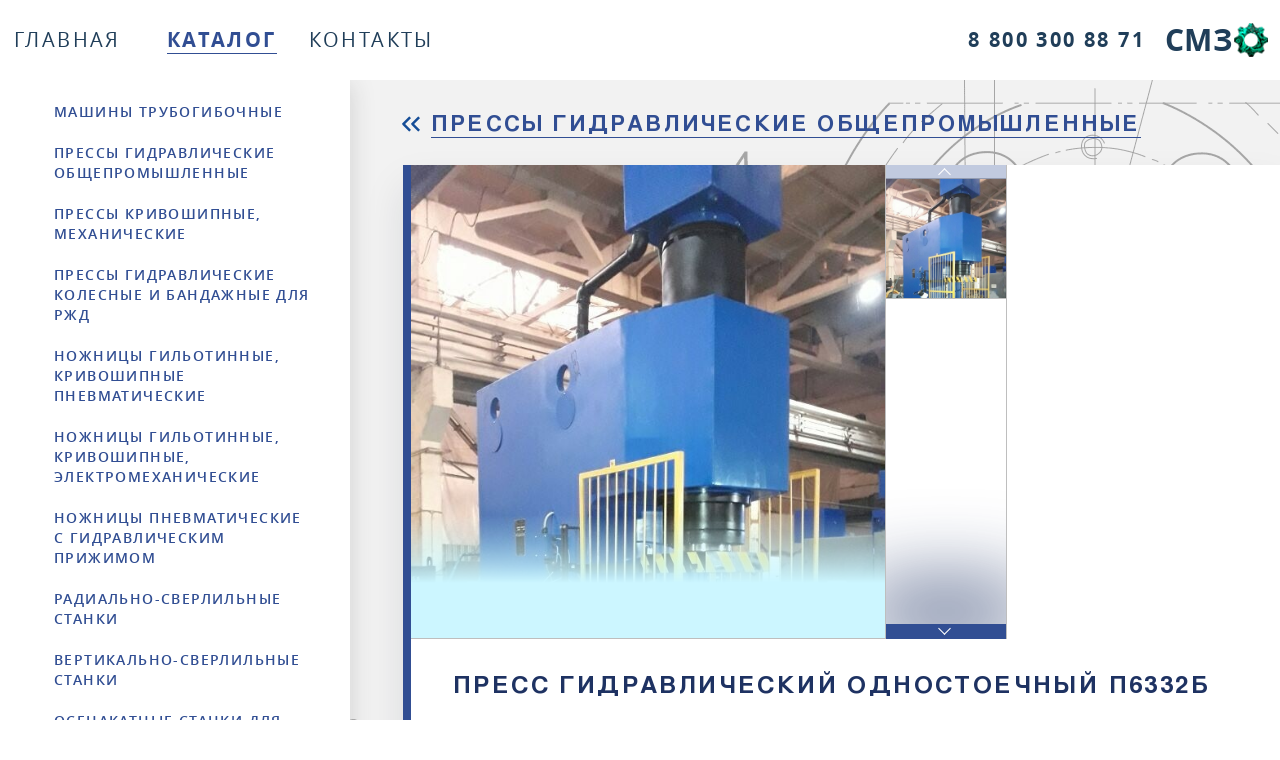

--- FILE ---
content_type: text/html; charset=UTF-8
request_url: https://smz66.ru/press-gidravlicheskij-odnostoechnyj-p6332b.html
body_size: 11464
content:
<!DOCTYPE html PUBLIC "-//W3C//DTD XHTML 1.0 Strict//EN" "http://www.w3.org/TR/xhtml1/DTD/xhtml1-strict.dtd">
<html xmlns="http://www.w3.org/1999/xhtml" xml:lang="ru" lang="ru">
<head>
<meta http-equiv="Content-Type" content="text/html; charset=utf-8" />
<title>П6332Б Пресс гидравлический купить от производителя — комплектация, характеристики, цены П-6332 Б | СМЗ</title>
<meta name="description" content="Гидравлический одностоечный пресс П6332Б от производителя «Свердловский машиностроительный завод»: описание, технические характеристики, комплектация. ➤Доставка по РФ. ➤Работаем с 2005 года. ➤Лизинг. ➤Trade-In." />
<meta name="keywords" content="Свердловский Машиностроительный Завод" />
<meta name="robots" content="INDEX,FOLLOW" />
<link rel="icon" href="https://smz66.ru/skin/frontend/smz/default/favicon.ico" type="image/x-icon" />
<link rel="shortcut icon" href="https://smz66.ru/skin/frontend/smz/default/favicon.ico" type="image/x-icon" />
<!--[if lt IE 7]>
<script type="text/javascript">
//<![CDATA[
    var BLANK_URL = 'https://smz66.ru/js/blank.html';
    var BLANK_IMG = 'https://smz66.ru/js/spacer.gif';
//]]>
</script>
<![endif]-->
<link rel="stylesheet" type="text/css" href="https://smz66.ru/skin/frontend/smz/default/css/styles.css?v2004222130" media="all" />
<link rel="stylesheet" type="text/css" href="https://smz66.ru/skin/frontend/base/default/css/widgets.css?v2004222130" media="all" />
<link rel="stylesheet" type="text/css" href="https://smz66.ru/skin/frontend/base/default/css/print.css?v2004222130" media="print" />
<script type="text/javascript" src="https://smz66.ru/js/prototype/prototype.js?v2004222130"></script>
<script type="text/javascript" src="https://smz66.ru/js/lib/ccard.js?v2004222130"></script>
<script type="text/javascript" src="https://smz66.ru/js/prototype/validation.js?v2004222130"></script>
<script type="text/javascript" src="https://smz66.ru/js/scriptaculous/builder.js?v2004222130"></script>
<script type="text/javascript" src="https://smz66.ru/js/scriptaculous/effects.js?v2004222130"></script>
<script type="text/javascript" src="https://smz66.ru/js/scriptaculous/dragdrop.js?v2004222130"></script>
<script type="text/javascript" src="https://smz66.ru/js/scriptaculous/controls.js?v2004222130"></script>
<script type="text/javascript" src="https://smz66.ru/js/scriptaculous/slider.js?v2004222130"></script>
<script type="text/javascript" src="https://smz66.ru/js/varien/js.js?v2004222130"></script>
<script type="text/javascript" src="https://smz66.ru/js/varien/form.js?v2004222130"></script>
<script type="text/javascript" src="https://smz66.ru/js/varien/menu.js?v2004222130"></script>
<script type="text/javascript" src="https://smz66.ru/js/mage/translate.js?v2004222130"></script>
<script type="text/javascript" src="https://smz66.ru/js/mage/cookies.js?v2004222130"></script>
<script type="text/javascript" src="https://smz66.ru/js/lib/jquery/jquery-1.12.1.min.js?v2004222130"></script>
<script type="text/javascript" src="https://smz66.ru/js/lib/jquery/noconflict.js?v2004222130"></script>
<script type="text/javascript" src="https://smz66.ru/skin/frontend/smz/default/js/script.js?v2004222130"></script>
<script type="text/javascript" src="https://smz66.ru/skin/frontend/smz/default/js/mutationObsPolyfill.js?v2004222130"></script>
<script type="text/javascript" src="https://smz66.ru/skin/frontend/smz/default/js/dist.min.js?v2004222130"></script>
<script type="text/javascript" src="https://smz66.ru/skin/frontend/smz/default/js/sapling.js?v2004222130"></script>
<script type="text/javascript" src="https://smz66.ru/skin/frontend/smz/default/js/jquery.velocity.min.js?v2004222130"></script>
<link rel="canonical" href="https://smz66.ru/press-gidravlicheskij-odnostoechnyj-p6332b.html" />
<!--[if lt IE 8]>
<link rel="stylesheet" type="text/css" href="https://smz66.ru/skin/frontend/base/default/css/styles-ie.css?v2004222130" media="all" />
<![endif]-->
<!--[if lt IE 7]>
<script type="text/javascript" src="https://smz66.ru/js/lib/ds-sleight.js?v2004222130"></script>
<script type="text/javascript" src="https://smz66.ru/skin/frontend/base/default/js/ie6.js?v2004222130"></script>
<![endif]-->

<script type="text/javascript">
//<![CDATA[
Mage.Cookies.path     = '/';
Mage.Cookies.domain   = '.smz66.ru';
//]]>
</script>

<script type="text/javascript">
//<![CDATA[
optionalZipCountries = ["HK","IE","MO","PA"];
//]]>
</script>
<script type="text/javascript">//<![CDATA[
        var Translator = new Translate({"HTML tags are not allowed":"\u0422\u0435\u0433\u0438 HTML \u0437\u0430\u043f\u0440\u0435\u0449\u0435\u043d\u044b","Please select an option.":"\u041f\u043e\u0436\u0430\u043b\u0443\u0439\u0441\u0442\u0430, \u0432\u044b\u0431\u0435\u0440\u0438\u0442\u0435 \u043e\u0434\u0438\u043d \u0432\u0430\u0440\u0438\u0430\u043d\u0442.","This is a required field.":"\u042d\u0442\u043e \u043f\u043e\u043b\u0435 \u043e\u0431\u044f\u0437\u0430\u0442\u0435\u043b\u044c\u043d\u043e \u0434\u043b\u044f \u0437\u0430\u043f\u043e\u043b\u043d\u0435\u043d\u0438\u044f.","Please enter a valid number in this field.":"\u041f\u043e\u0436\u0430\u043b\u0443\u0439\u0441\u0442\u0430, \u0432\u0432\u0435\u0434\u0438\u0442\u0435 \u0432 \u044d\u0442\u043e \u043f\u043e\u043b\u0435 \u043f\u0440\u0430\u0432\u0438\u043b\u044c\u043d\u043e\u0435 \u0447\u0438\u0441\u043b\u043e.","The value is not within the specified range.":"\u0417\u043d\u0430\u0447\u0435\u043d\u0438\u0435 \u043d\u0435 \u0432\u0445\u043e\u0434\u0438\u0442 \u0432 \u0443\u043a\u0430\u0437\u0430\u043d\u043d\u044b\u0439 \u0434\u0438\u0430\u043f\u0430\u0437\u043e\u043d.","Please use numbers only in this field. Please avoid spaces or other characters such as dots or commas.":"\u041f\u043e\u0436\u0430\u043b\u0443\u0439\u0441\u0442\u0430, \u0438\u0441\u043f\u043e\u043b\u044c\u0437\u0443\u0439\u0442\u0435 \u0432 \u044d\u0442\u043e\u043c \u043f\u043e\u043b\u0435 \u0442\u043e\u043b\u044c\u043a\u043e \u0446\u0438\u0444\u0440\u044b. \u0418\u0437\u0431\u0435\u0433\u0430\u0439\u0442\u0435 \u043f\u0440\u043e\u0431\u0435\u043b\u043e\u0432 \u0438\u043b\u0438 \u0434\u0440\u0443\u0433\u0438\u0445 \u0441\u0438\u043c\u0432\u043e\u043b\u043e\u0432, \u043d\u0430\u043f\u043e\u0434\u043e\u0431\u0438\u0435 \u0442\u043e\u0447\u0435\u043a \u0438 \u0437\u0430\u043f\u044f\u0442\u044b\u0445.","Please use letters only (a-z or A-Z) in this field.":"\u041f\u043e\u0436\u0430\u043b\u0443\u0439\u0441\u0442\u0430, \u0438\u0441\u043f\u043e\u043b\u044c\u0437\u0443\u0439\u0442\u0435 \u0432 \u044d\u0442\u043e\u043c \u043f\u043e\u043b\u0435 \u0442\u043e\u043b\u044c\u043a\u043e \u0431\u0443\u043a\u0432\u044b (a-z \u0438\u043b\u0438 A-Z).","Please use only letters (a-z), numbers (0-9) or underscore(_) in this field, first character should be a letter.":"\u041f\u043e\u0436\u0430\u043b\u0443\u0439\u0441\u0442\u0430, \u0438\u0441\u043f\u043e\u043b\u044c\u0437\u0443\u0439\u0442\u0435 \u0432 \u044d\u0442\u043e\u043c \u043f\u043e\u043b\u0435 \u0442\u043e\u043b\u044c\u043a\u043e \u0431\u0443\u043a\u0432\u044b (a-z), \u0446\u0438\u0444\u0440\u044b (0-9) \u0438\u043b\u0438 \u043f\u043e\u0434\u0447\u0451\u0440\u043a\u0438\u0432\u0430\u043d\u0438\u044f(_). \u041f\u0435\u0440\u0432\u044b\u0439 \u0441\u0438\u043c\u0432\u043e\u043b \u0434\u043e\u043b\u0436\u0435\u043d \u0431\u044b\u0442\u044c \u0431\u0443\u043a\u0432\u043e\u0439.","Please use only letters (a-z or A-Z) or numbers (0-9) only in this field. No spaces or other characters are allowed.":"\u041f\u043e\u0436\u0430\u043b\u0443\u0439\u0441\u0442\u0430, \u0438\u0441\u043f\u043e\u043b\u044c\u0437\u0443\u0439\u0442\u0435 \u0432 \u044d\u0442\u043e\u043c \u043f\u043e\u043b\u0435 \u0442\u043e\u043b\u044c\u043a\u043e \u0431\u0443\u043a\u0432\u044b (a-z \u0438\u043b\u0438 A-Z) \u0438\u043b\u0438 \u0446\u0438\u0444\u0440\u044b (0-9). \u041f\u0440\u043e\u0431\u0435\u043b\u044b \u0438 \u0434\u0440\u0443\u0433\u0438\u0435 \u0441\u0438\u043c\u0432\u043e\u043b\u044b \u0437\u0430\u043f\u0440\u0435\u0449\u0435\u043d\u044b.","Please use only letters (a-z or A-Z) or numbers (0-9) or spaces and # only in this field.":"\u041f\u043e\u0436\u0430\u043b\u0443\u0439\u0441\u0442\u0430, \u0438\u0441\u043f\u043e\u043b\u044c\u0437\u0443\u0439\u0442\u0435 \u0432 \u044d\u0442\u043e\u043c \u043f\u043e\u043b\u0435 \u0442\u043e\u043b\u044c\u043a\u043e \u0431\u0443\u043a\u0432\u044b (a-z \u0438\u043b\u0438 A-Z), \u0446\u0438\u0444\u0440\u044b (0-9), \u043f\u0440\u043e\u0431\u0435\u043b\u044b \u0438\u043b\u0438 #.","Please enter a valid phone number. For example (123) 456-7890 or 123-456-7890.":"\u041f\u043e\u0436\u0430\u043b\u0443\u0439\u0441\u0442\u0430, \u0432\u0432\u0435\u0434\u0438\u0442\u0435 \u043f\u0440\u0430\u0432\u0438\u043b\u044c\u043d\u044b\u0439 \u0442\u0435\u043b\u0435\u0444\u043e\u043d\u043d\u044b\u0439 \u043d\u043e\u043c\u0435\u0440. \u041d\u0430\u043f\u0440\u0438\u043c\u0435\u0440, (123) 456-7890 \u0438\u043b\u0438 123-456-7890.","Please enter a valid fax number. For example (123) 456-7890 or 123-456-7890.":"\u041f\u043e\u0436\u0430\u043b\u0443\u0439\u0441\u0442\u0430, \u0432\u0432\u0435\u0434\u0438\u0442\u0435 \u043f\u0440\u0430\u0432\u0438\u043b\u044c\u043d\u044b\u0439 \u043d\u043e\u043c\u0435\u0440 \u0444\u0430\u043a\u0441\u0430. \u041d\u0430\u043f\u0440\u0438\u043c\u0435\u0440, (123) 456-7890 \u0438\u043b\u0438 123-456-7890.","Please enter a valid date.":"\u041f\u043e\u0436\u0430\u043b\u0443\u0439\u0441\u0442\u0430, \u0432\u0432\u0435\u0434\u0438\u0442\u0435 \u043f\u0440\u0430\u0432\u0438\u043b\u044c\u043d\u0443\u044e \u0434\u0430\u0442\u0443.","The From Date value should be less than or equal to the To Date value.":"\u0417\u043d\u0430\u0447\u0435\u043d\u0438\u0435 \u043f\u043e\u043b\u044f \u0421 \u0434\u0430\u0442\u044b \u0434\u043e\u043b\u0436\u043d\u043e \u0431\u044b\u0442\u044c \u043c\u0435\u043d\u044c\u0448\u0435 \u0438\u043b\u0438 \u0440\u0430\u0432\u043d\u044b\u043c \u0437\u043d\u0430\u0447\u0435\u043d\u0438\u044e \u043f\u043e\u043b\u044f \u041f\u043e \u0434\u0430\u0442\u0443","Please enter a valid email address. For example johndoe@domain.com.":"\u041f\u043e\u0436\u0430\u043b\u0443\u0439\u0441\u0442\u0430, \u0432\u0432\u0435\u0434\u0438\u0442\u0435 \u043f\u0440\u0430\u0432\u0438\u043b\u044c\u043d\u044b\u0439 \u0430\u0434\u0440\u0435\u0441 \u044d\u043b\u0435\u043a\u0442\u0440\u043e\u043d\u043d\u043e\u0439 \u043f\u043e\u0447\u0442\u044b (email). \u041d\u0430\u043f\u0440\u0438\u043c\u0435\u0440, ivanivanov@domain.com.","Please use only visible characters and spaces.":"\u041f\u043e\u0436\u0430\u043b\u0443\u0439\u0441\u0442\u0430, \u0438\u0441\u043f\u043e\u043b\u044c\u0437\u0443\u0439\u0442\u0435 \u0442\u043e\u043b\u044c\u043a\u043e \u0432\u0438\u0434\u0438\u043c\u044b\u0435 \u0441\u0438\u043c\u0432\u043e\u043b\u044b \u0438 \u043f\u0440\u043e\u0431\u0435\u043b\u044b.","Please enter 7 or more characters. Password should contain both numeric and alphabetic characters.":"\u041f\u043e\u0436\u0430\u043b\u0443\u0439\u0441\u0442\u0430, \u0432\u0432\u0435\u0434\u0438\u0442\u0435 6 \u0438\u043b\u0438 \u0431\u043e\u043b\u0435\u0435 \u0441\u0438\u043c\u0432\u043e\u043b\u043e\u0432. \u041f\u0430\u0440\u043e\u043b\u044c \u0434\u043e\u043b\u0436\u0435\u043d \u0441\u043e\u0434\u0435\u0440\u0436\u0430\u0442\u044c \u043a\u0430\u043a \u0431\u0443\u043a\u0432\u044b, \u0442\u0430\u043a \u0438 \u0446\u0438\u0444\u0440\u044b.","Please make sure your passwords match.":"\u041f\u043e\u0436\u0430\u043b\u0443\u0439\u0441\u0442\u0430 \u0443\u0431\u0435\u0434\u0438\u0442\u0435\u0441\u044c, \u0447\u0442\u043e \u0432\u0430\u0448\u0438 \u043f\u0430\u0440\u043e\u043b\u0438 \u0441\u043e\u0432\u043f\u0430\u0434\u0430\u044e\u0442.","Please enter a valid URL. Protocol is required (http:\/\/, https:\/\/ or ftp:\/\/)":"\u041f\u043e\u0436\u0430\u043b\u0443\u0439\u0441\u0442\u0430, \u0432\u0432\u0435\u0434\u0438\u0442\u0435 \u043f\u0440\u0430\u0432\u0438\u043b\u044c\u043d\u044b\u0439 \u0430\u0434\u0440\u0435\u0441. \u041d\u0435 \u0437\u0430\u0431\u0443\u0434\u044c\u0442\u0435 \u0443\u043a\u0430\u0437\u0430\u0442\u044c \u043f\u0440\u043e\u0442\u043e\u043a\u043e\u043b (http:\/\/, https:\/\/ \u0438\u043b\u0438 ftp:\/\/)","Please enter a valid URL. For example http:\/\/www.example.com or www.example.com":"\u041f\u043e\u0436\u0430\u043b\u0443\u0439\u0441\u0442\u0430, \u0432\u0432\u0435\u0434\u0438\u0442\u0435 \u043f\u0440\u0430\u0432\u0438\u043b\u044c\u043d\u044b\u0439 \u0430\u0434\u0440\u0435\u0441. \u041d\u0430\u043f\u0440\u0438\u043c\u0435\u0440, http:\/\/www.example.com \u0438\u043b\u0438 www.example.com","Please enter a valid URL Key. For example \"example-page\", \"example-page.html\" or \"anotherlevel\/example-page\".":"\u041f\u043e\u0436\u0430\u043b\u0443\u0439\u0441\u0442\u0430, \u0432\u0432\u0435\u0434\u0438\u0442\u0435 \u043f\u0440\u0430\u0432\u0438\u043b\u044c\u043d\u044b URL Key. \u041d\u0430\u043f\u0440\u0438\u043c\u0435\u0440, \"example-page\", \"example-page.html\" \u0438\u043b\u0438 \"anotherlevel\/example-page\".","Please enter a valid XML-identifier. For example something_1, block5, id-4.":"\u041f\u043e\u0436\u0430\u043b\u0443\u0439\u0441\u0442\u0430, \u0432\u0432\u0435\u0434\u0438\u0442\u0435 \u043f\u0440\u0430\u0432\u0438\u043b\u044c\u043d\u044b\u0439 XML-\u0438\u0434\u0435\u043d\u0442\u0438\u0444\u0438\u043a\u0430\u0442\u043e\u0440. \u041d\u0430\u043f\u0440\u0438\u043c\u0435\u0440, something_1, block5, id-4.","Please enter a valid social security number. For example 123-45-6789.":"\u041f\u043e\u0436\u0430\u043b\u0443\u0439\u0441\u0442\u0430, \u0432\u0432\u0435\u0434\u0438\u0442\u0435 \u043f\u0440\u0430\u0432\u0438\u043b\u044c\u043d\u044b\u0439 \u043d\u043e\u043c\u0435\u0440 \u0441\u043e\u0446\u0438\u0430\u043b\u044c\u043d\u043e\u0433\u043e \u0441\u0442\u0440\u0430\u0445\u043e\u0432\u0430\u043d\u0438\u044f. \u041d\u0430\u043f\u0440\u0438\u043c\u0435\u0440, 123-45-6789.","Please enter a valid zip code. For example 90602 or 90602-1234.":"\u041f\u043e\u0436\u0430\u043b\u0443\u0439\u0441\u0442\u0430, \u0432\u0432\u0435\u0434\u0438\u0442\u0435 \u043f\u0440\u0430\u0432\u0438\u043b\u044c\u043d\u044b\u0439 \u043f\u043e\u0447\u0442\u043e\u0432\u044b\u0439 \u0438\u043d\u0434\u0435\u043a\u0441. \u041d\u0430\u043f\u0440\u0438\u043c\u0435\u0440, 9060 \u0438\u043b\u0438 90602-1234.","Please enter a valid zip code.":"\u041f\u043e\u0436\u0430\u043b\u0443\u0439\u0441\u0442\u0430, \u0432\u0432\u0435\u0434\u0438\u0442\u0435 \u043f\u0440\u0430\u0432\u0438\u043b\u044c\u043d\u044b\u0439 \u043f\u043e\u0447\u0442\u043e\u0432\u044b\u0439 \u0438\u043d\u0434\u0435\u043a\u0441.","Please use this date format: dd\/mm\/yyyy. For example 17\/03\/2006 for the 17th of March, 2006.":"\u041f\u043e\u0436\u0430\u043b\u0443\u0439\u0441\u0442\u0430, \u0438\u0441\u043f\u043e\u043b\u044c\u0437\u0443\u0439\u0442\u0435 \u0434\u043b\u044f \u0434\u0430\u0442\u044b \u0444\u043e\u0440\u043c\u0430\u0442: dd\/mm\/yyyy. \u041d\u0430\u043f\u0440\u0438\u043c\u0435\u0440, 17\/03\/2006 \u0434\u043b\u044f 17-\u0433\u043e \u043c\u0430\u0440\u0442\u0430 2006 \u0433\u043e\u0434\u0430.","Please enter a valid $ amount. For example $100.00.":"\u041f\u043e\u0436\u0430\u043b\u0443\u0439\u0441\u0442\u0430, \u0432\u0432\u0435\u0434\u0438\u0442\u0435 \u043f\u0440\u0430\u0432\u0438\u043b\u044c\u043d\u0443\u044e \u0434\u0435\u043d\u0435\u0436\u043d\u0443\u044e \u0432\u0435\u043b\u0438\u0447\u0438\u043d\u0443. \u041d\u0430\u043f\u0440\u0438\u043c\u0435\u0440, $100.00.","Please select one of the above options.":"\u041f\u043e\u0436\u0430\u043b\u0443\u0439\u0441\u0442\u0430, \u0432\u044b\u0431\u0435\u0440\u0438\u0442\u0435 \u043e\u0434\u0438\u043d \u0438\u0437 \u0432\u044b\u0448\u0435\u0443\u043a\u0430\u0437\u0430\u043d\u043d\u044b\u0445 \u0432\u0430\u0440\u0438\u0430\u043d\u0442\u043e\u0432.","Please select one of the options.":"\u041f\u043e\u0436\u0430\u043b\u0443\u0439\u0441\u0442\u0430, \u0432\u044b\u0431\u0435\u0440\u0438\u0442\u0435 \u043e\u0434\u0438\u043d \u0438\u0437 \u0432\u0430\u0440\u0438\u0430\u043d\u0442\u043e\u0432.","Please select State\/Province.":"\u041f\u043e\u0436\u0430\u043b\u0443\u0439\u0441\u0442\u0430, \u0432\u044b\u0431\u0435\u0440\u0438\u0442\u0435 \u0448\u0442\u0430\u0442\/\u043f\u0440\u043e\u0432\u0438\u043d\u0446\u0438\u044e.","Please enter a number greater than 0 in this field.":"\u041f\u043e\u0436\u0430\u043b\u0443\u0439\u0441\u0442\u0430, \u0432\u0432\u0435\u0434\u0438\u0442\u0435 \u0432 \u044d\u0442\u043e \u043f\u043e\u043b\u0435 \u0447\u0438\u0441\u043b\u043e \u0431\u043e\u043b\u044c\u0448\u0435 0.","Please enter a number 0 or greater in this field.":"\u041f\u043e\u0436\u0430\u043b\u0443\u0439\u0441\u0442\u0430, \u0432\u0432\u0435\u0434\u0438\u0442\u0435 \u0432 \u044d\u0442\u043e \u043f\u043e\u043b\u0435 \u0447\u0438\u0441\u043b\u043e \u043d\u0435 \u043c\u0435\u043d\u044c\u0448\u0435 0.","Please enter a valid credit card number.":"\u041f\u043e\u0436\u0430\u043b\u0443\u0439\u0441\u0442\u0430, \u0432\u0432\u0435\u0434\u0438\u0442\u0435 \u043f\u0440\u0430\u0432\u0438\u043b\u044c\u043d\u044b\u0439 \u043d\u043e\u043c\u0435\u0440 \u043a\u0440\u0435\u0434\u0438\u0442\u043d\u043e\u0439 \u043a\u0430\u0440\u0442\u044b.","Credit card number does not match credit card type.":"\u041d\u043e\u043c\u0435\u0440 \u043a\u0440\u0435\u0434\u0438\u0442\u043d\u043e\u0439 \u043a\u0430\u0440\u0442\u044b \u043d\u0435 \u0441\u043e\u0432\u043f\u0430\u0434\u0430\u0435\u0442 \u0441 \u0442\u0438\u043f\u043e\u043c \u043a\u0430\u0440\u0442\u044b","Card type does not match credit card number.":"\u0422\u0438\u043f \u043a\u0430\u0440\u0442\u044b \u043d\u0435 \u0441\u043e\u0432\u043f\u0430\u0434\u0430\u0435\u0442 \u0441 \u043d\u043e\u043c\u0435\u0440\u043e\u043c \u043a\u0440\u0435\u0434\u0438\u0442\u043d\u043e\u0439 \u043a\u0430\u0440\u0442\u044b.","Incorrect credit card expiration date.":"\u041d\u0435\u0432\u0435\u0440\u043d\u0430\u044f \u0434\u0430\u0442\u0430 \u0438\u0441\u0442\u0435\u0447\u0435\u043d\u0438\u044f \u0441\u0440\u043e\u043a\u0430 \u0434\u0435\u0439\u0441\u0442\u0432\u0438\u044f \u0440\u0430\u0441\u0447\u0451\u0442\u043d\u043e\u0439 \u043a\u0430\u0440\u0442\u044b","Please enter a valid credit card verification number.":"\u041f\u043e\u0436\u0430\u043b\u0443\u0439\u0441\u0442\u0430, \u0432\u0432\u0435\u0434\u0438\u0442\u0435 \u043f\u0440\u0430\u0432\u0438\u043b\u044c\u043d\u044b\u0439 \u043f\u0440\u043e\u0432\u0435\u0440\u043e\u0447\u043d\u044b\u0439 \u043d\u043e\u043c\u0435\u0440 \u043a\u0440\u0435\u0434\u0438\u0442\u043d\u043e\u0439 \u043a\u0430\u0440\u0442\u044b.","Please use only letters (a-z or A-Z), numbers (0-9) or underscore(_) in this field, first character should be a letter.":"\u041f\u043e\u0436\u0430\u043b\u0443\u0439\u0441\u0442\u0430, \u0438\u0441\u043f\u043e\u043b\u044c\u0437\u0443\u0439\u0442\u0435 \u0432 \u044d\u0442\u043e\u043c \u043f\u043e\u043b\u0435 \u0442\u043e\u043b\u044c\u043a\u043e \u0431\u0443\u043a\u0432\u044b (a-z or A-Z), \u0446\u0438\u0444\u0440\u044b (0-9) \u0438\u043b\u0438 \u043f\u043e\u0434\u0447\u0451\u0440\u043a\u0438\u0432\u0430\u043d\u0438\u044f (_). \u041f\u0435\u0440\u0432\u044b\u0439 \u0441\u0438\u043c\u0432\u043e\u043b \u0434\u043e\u043b\u0436\u0435\u043d \u0431\u044b\u0442\u044c \u0431\u0443\u043a\u0432\u043e\u0439.","Please input a valid CSS-length. For example 100px or 77pt or 20em or .5ex or 50%.":"\u041f\u043e\u0436\u0430\u043b\u0443\u0439\u0441\u0442\u0430, \u0432\u0432\u0435\u0434\u0438\u0442\u0435 \u043f\u0440\u0430\u0432\u0438\u043b\u044c\u043d\u0443\u044e CSS - \u0434\u043b\u0438\u043d\u0443. \u041d\u0430\u043f\u0440\u0438\u043c\u0435\u0440, 100px \u0438\u043b\u0438 77pt \u0438\u043b\u0438 20em \u0438\u043b\u0438 .5ex \u0438\u043b\u0438 50%.","Text length does not satisfy specified text range.":"\u0414\u043b\u0438\u043d\u043d\u0430 \u0442\u0435\u043a\u0441\u0442\u0430 \u043d\u0435 \u0443\u0434\u043e\u0432\u043b\u0435\u0442\u0432\u043e\u0440\u044f\u0435\u0442 \u0443\u043a\u0430\u0437\u0430\u043d\u043d\u043e\u043c\u0443 \u0434\u0438\u0430\u043f\u0430\u0437\u043e\u043d\u0443 \u0442\u0435\u043a\u0441\u0442\u0430.","Please enter a number lower than 100.":"\u041f\u043e\u0436\u0430\u043b\u0443\u0439\u0441\u0442\u0430, \u0432\u0432\u0435\u0434\u0438\u0442\u0435 \u0447\u0438\u0441\u043b\u043e \u043c\u0435\u043d\u044c\u0448\u0435 100.","Please select a file":"\u041f\u043e\u0436\u0430\u043b\u0443\u0439\u0441\u0442\u0430, \u0432\u044b\u0431\u0435\u0440\u0438\u0442\u0435 \u0444\u0430\u0439\u043b","Please enter issue number or start date for switch\/solo card type.":"\u041f\u043e\u0436\u0430\u043b\u0443\u0439\u0441\u0442\u0430, \u0432\u0432\u0435\u0434\u0438\u0442\u0435 \u043d\u043e\u043c\u0435\u0440 \u0432\u043e\u043f\u0440\u043e\u0441\u0430 \u0438\u043b\u0438 \u0434\u0430\u0442\u0443 \u043d\u0430\u0447\u0430\u043b\u0430 \u0434\u043b\u044f \u0442\u0438\u043f\u0430 \u043a\u0430\u0440\u0442\u044b switch\/solo.","Please wait, loading...":"\u041f\u043e\u0436\u0430\u043b\u0443\u0439\u0441\u0442\u0430, \u043f\u043e\u0434\u043e\u0436\u0434\u0438\u0442\u0435, \u0438\u0434\u0435\u0442 \u0437\u0430\u0433\u0440\u0443\u0437\u043a\u0430...","This date is a required value.":"\u042d\u0442\u0430 \u0434\u0430\u0442\u0430 - \u043e\u0431\u044f\u0437\u0430\u0442\u0435\u043b\u044c\u043d\u043e\u0435 \u0437\u043d\u0430\u0447\u0435\u043d\u0438\u0435.","Please enter a valid day (1-%d).":"\u041f\u043e\u0436\u0430\u043b\u0443\u0439\u0441\u0442\u0430, \u0432\u0432\u0435\u0434\u0438\u0442\u0435 \u043f\u0440\u0430\u0432\u0438\u043b\u044c\u043d\u044b\u0439 \u0434\u0435\u043d\u044c (1-%d).","Please enter a valid month (1-12).":"\u041f\u043e\u0436\u0430\u043b\u0443\u0439\u0441\u0442\u0430, \u0432\u0432\u0435\u0434\u0438\u0442\u0435 \u043f\u0440\u0430\u0432\u0438\u043b\u044c\u043d\u044b\u0439 \u043c\u0435\u0441\u044f\u0446 (1-12).","Please enter a valid year (1900-%d).":"\u041f\u043e\u0436\u0430\u043b\u0443\u0439\u0441\u0442\u0430, \u0432\u0432\u0435\u0434\u0438\u0442\u0435 \u043f\u0440\u0430\u0432\u0438\u043b\u044c\u043d\u044b\u0439 \u0433\u043e\u0434 (1900-%d).","Please enter a valid full date":"\u041f\u043e\u0436\u0430\u043b\u0443\u0439\u0441\u0442\u0430, \u0432\u0432\u0435\u0434\u0438\u0442\u0435 \u043f\u0440\u0430\u0432\u0438\u043b\u044c\u043d\u0443\u044e \u043f\u043e\u043b\u043d\u0443\u044e \u0434\u0430\u0442\u0443.","Please enter a valid date between %s and %s":"\u041f\u043e\u0436\u0430\u043b\u0443\u0439\u0441\u0442\u0430, \u0432\u0432\u0435\u0434\u0438\u0442\u0435 \u043f\u0440\u0430\u0432\u0438\u043b\u044c\u043d\u0443\u044e \u0434\u0430\u0442\u0443 \u043c\u0435\u0436\u0434\u0443 %s \u0438 %s","Please enter a valid date equal to or greater than %s":"\u041f\u043e\u0436\u0430\u043b\u0443\u0439\u0441\u0442\u0430, \u0432\u0432\u0435\u0434\u0438\u0442\u0435 \u043f\u0440\u0430\u0432\u0438\u043b\u044c\u043d\u0443\u044e \u0434\u0430\u0442\u0443 \u0440\u0430\u0432\u043d\u0443\u044e \u0438\u043b\u0438 \u0431\u043e\u043b\u044c\u0448\u0435 \u0447\u0435\u043c %s","Please enter a valid date less than or equal to %s":"\u041f\u043e\u0436\u0430\u043b\u0443\u0439\u0441\u0442\u0430, \u0432\u0432\u0435\u0434\u0438\u0442\u0435 \u043f\u0440\u0430\u0432\u0438\u043b\u044c\u043d\u0443\u044e \u0434\u0430\u0442\u0443 \u0440\u0430\u0432\u043d\u0443\u044e \u0438\u043b\u0438 \u043c\u0435\u043d\u044c\u0448\u0435 \u0447\u0435\u043c %s","Complete":"\u0417\u0430\u0432\u0435\u0440\u0448\u0451\u043d","Add Products":"\u0414\u043e\u0431\u0430\u0432\u0438\u0442\u044c \u0442\u043e\u0432\u0430\u0440\u044b","Please choose to register or to checkout as a guest":"\u041f\u043e\u0436\u0430\u043b\u0443\u0439\u0441\u0442\u0430, \u0441\u0434\u0435\u043b\u0430\u0439\u0442\u0435 \u0432\u044b\u0431\u043e\u0440: \u0437\u0430\u0440\u0435\u0433\u0438\u0441\u0442\u0440\u0438\u0440\u043e\u0432\u0430\u0442\u044c\u0441\u044f \u0438\u043b\u0438 \u043e\u0444\u043e\u0440\u043c\u0438\u0442\u044c \u0437\u0430\u043a\u0430\u0437 \u0431\u0435\u0437 \u0440\u0435\u0433\u0438\u0441\u0442\u0440\u0430\u0446\u0438\u0438 \u043d\u0430 \u0441\u0430\u0439\u0442\u0435","Your order cannot be completed at this time as there is no shipping methods available for it. Please make necessary changes in your shipping address.":"\u0412\u0430\u0448 \u0437\u0430\u043a\u0430\u0437 \u043d\u0435 \u043c\u043e\u0436\u0435\u0442 \u0431\u044b\u0442\u044c \u0437\u0430\u0432\u0435\u0440\u0448\u0451\u043d \u0432 \u0434\u0430\u043d\u043d\u044b\u0439 \u043c\u043e\u043c\u0435\u043d\u0442, \u043f\u043e\u0441\u043a\u043e\u043b\u044c\u043a\u0443 \u0434\u043b\u044f \u043d\u0435\u0433\u043e \u043d\u0435\u0442 \u0434\u043e\u0441\u0442\u0443\u043f\u043d\u044b\u0445 \u043c\u0435\u0442\u043e\u0434\u043e\u0432 \u0434\u043e\u0441\u0442\u0430\u0432\u043a\u0438. \u041f\u043e\u0436\u0430\u043b\u0443\u0439\u0441\u0442\u0430, \u0432\u043d\u0435\u0441\u0438\u0442\u0435 \u043d\u0435\u043e\u0431\u0445\u043e\u0434\u0438\u043c\u044b\u0435 \u0438\u0437\u043c\u0435\u043d\u0435\u043d\u0438\u044f \u0432 \u0430\u0434\u0440\u0435\u0441 \u0434\u043e\u0441\u0442\u0430\u0432\u043a\u0438.","Please specify shipping method.":"\u041f\u043e\u0436\u0430\u043b\u0443\u0439\u0441\u0442\u0430, \u0443\u043a\u0430\u0436\u0438\u0442\u0435 \u043c\u0435\u0442\u043e\u0434 \u0434\u043e\u0441\u0442\u0430\u0432\u043a\u0438.","Your order cannot be completed at this time as there is no payment methods available for it.":"\u0412\u0430\u0448 \u0437\u0430\u043a\u0430\u0437 \u043d\u0435 \u043c\u043e\u0436\u0435\u0442 \u0431\u044b\u0442\u044c \u0437\u0430\u0432\u0435\u0440\u0448\u0451\u043d \u0432 \u0434\u0430\u043d\u043d\u044b\u0439 \u043c\u043e\u043c\u0435\u043d\u0442, \u043f\u043e\u0441\u043a\u043e\u043b\u044c\u043a\u0443 \u0434\u043b\u044f \u043d\u0435\u0433\u043e \u043d\u0435\u0442 \u0434\u043e\u0441\u0442\u0443\u043f\u043d\u044b\u0445 \u043c\u0435\u0442\u043e\u0434\u043e\u0432 \u043e\u043f\u043b\u0430\u0442\u044b.","Please specify payment method.":"\u041f\u043e\u0436\u0430\u043b\u0443\u0439\u0441\u0442\u0430, \u0443\u043a\u0430\u0436\u0438\u0442\u0435 \u043c\u0435\u0442\u043e\u0434 \u043e\u043f\u043b\u0430\u0442\u044b.","Add to Cart":"\u0414\u043e\u0431\u0430\u0432\u0438\u0442\u044c \u0432 \u043a\u043e\u0440\u0437\u0438\u043d\u0443","In Stock":"\u0412 \u043d\u0430\u043b\u0438\u0447\u0438\u0438","Out of Stock":"\u041d\u0435\u0442 \u0432 \u043d\u0430\u043b\u0438\u0447\u0438\u0438"});
        //]]></script><meta name="yandex-verification" content="a7235c077ddfd1ab" />
<meta name="google-site-verification" content="VnHO-2mu0RL98iNRhktfxQyZxBRjrNfXaCgmJOekYrU" /></head>
<body class=" catalog-product-view catalog-product-view product-press-gidravlicheskij-odnostoechnyj-p6332b">
<div class="wrapper">
        <noscript>
        <div class="global-site-notice noscript">
            <div class="notice-inner">
                <p>
                    <strong>Скорее всего в вашем браузере отключён JavaScript.</strong><br />
                    Вы должны включить JavaScript в вашем браузере, чтобы использовать все возможности этого сайта.                </p>
            </div>
        </div>
    </noscript>
    <div class="page">
        
<header class="header header--mini">
	<!--<div class="container">
		<div class="header__under_constraction un_cookie">
			<h3 class="un_cookie__title">САЙТ НА РЕКОНСТРУКЦИИ</h3>
			<p class="un_cookie__text">
				Сайт <a class="un_cookie__link-in-text" href="">smz66.ru</a> в стадии наполнения<br>
				<br>
				Все размещенные материалы не являются публичной офертой.
			</p>
			<button class="un_cookie__close-button" type="button">close</button>
		</div>
	</div>-->

    <h2 class="visuallyhidden fn org">свердловский машиностроительный завод</h2>
    <div class="header__container header__container--mini container">
        <!-- main-menu -->

        <nav class="header__main-menu main-menu main-menu--mini main-menu--no-js">
            <div class="header__overlay"></div>
            <button class="main-menu__close-button main-menu__close-button--no-js" type="button"><span>close</span></button>
            <div class="main-menu__list-inner main-menu__list-inner--no-js">
                <ul class="main-menu__list main-menu__list--no-js">
                    <li class="main-menu__item">
                        <a href="/" class="main-menu__link">
                            <span>главная</span>
                        </a>
                    </li>
                    <li class="main-menu__item main-menu__item--catlog main-menu__item--active ">
                        <a href="/catalog.html" class="main-menu__link main-menu__link--catlog main-menu__link--active ">
                            <span>каталог</span>
                        </a>
                        <!-- popup-menu -->
                        <div class="header__catlog-menu popup-menu">
    <div class="popup-menu__group">
        <ul class="popup-menu__list">
                                        <li class="popup-menu__item">
                    <a class="popup-menu__link" href="https://smz66.ru/mashiny-trubogibochnye">
                        <span class="popup-menu__link-text">Машины трубогибочные</span>
                    </a>
                </li>
                            <li class="popup-menu__item">
                    <a class="popup-menu__link" href="https://smz66.ru/pressy-gidravlicheskie">
                        <span class="popup-menu__link-text">Прессы гидравлические общепромышленные</span>
                    </a>
                </li>
                            <li class="popup-menu__item">
                    <a class="popup-menu__link" href="https://smz66.ru/pressy-krivoshipnye-mehanicheskie">
                        <span class="popup-menu__link-text">Прессы кривошипные, механические</span>
                    </a>
                </li>
                            <li class="popup-menu__item">
                    <a class="popup-menu__link" href="https://smz66.ru/pressy-gidravlicheskie-kolesnye-i-bandazhnye-dlja-rzhd">
                        <span class="popup-menu__link-text">Прессы гидравлические колесные и бандажные для РЖД</span>
                    </a>
                </li>
                            <li class="popup-menu__item">
                    <a class="popup-menu__link" href="https://smz66.ru/nozhnicy-gil-otinnye-krivoshipnye-pnevmaticheskie">
                        <span class="popup-menu__link-text">Ножницы гильотинные, кривошипные пневматические</span>
                    </a>
                </li>
                            <li class="popup-menu__item">
                    <a class="popup-menu__link" href="https://smz66.ru/nozhnicy-gil-otinnye-krivoshipnye-jelektromehanicheskie">
                        <span class="popup-menu__link-text">Ножницы гильотинные, кривошипные, электромеханические </span>
                    </a>
                </li>
                            <li class="popup-menu__item">
                    <a class="popup-menu__link" href="https://smz66.ru/nozhnicy-pnevmaticheskie-s-gidravlicheskim-prizhimom">
                        <span class="popup-menu__link-text">Ножницы пневматические с гидравлическим прижимом</span>
                    </a>
                </li>
                            <li class="popup-menu__item">
                    <a class="popup-menu__link" href="https://smz66.ru/radial-no-sverlil-nye-stanki">
                        <span class="popup-menu__link-text">Радиально-сверлильные станки</span>
                    </a>
                </li>
                            <li class="popup-menu__item">
                    <a class="popup-menu__link" href="https://smz66.ru/vertikal-no-sverlil-nye-stanki">
                        <span class="popup-menu__link-text">Вертикально-сверлильные станки</span>
                    </a>
                </li>
                            <li class="popup-menu__item">
                    <a class="popup-menu__link" href="https://smz66.ru/osenakatnye-stanki-dlja-zheleznoj-dorogi">
                        <span class="popup-menu__link-text">Осенакатные станки для железной дороги</span>
                    </a>
                </li>
                    </ul>
    </div>
    </div>                    </li>
                    <!--<li class="main-menu__item ">
                        <a href="https://smz66.ru/news/index/index/" class="main-menu__link ">
                            <span>новости</span>
                        </a>
                    </li>-->
                    <li class="main-menu__item ">
                        <a href="/contact" class="main-menu__link ">
                            <span>контакты</span>
                        </a>
                    </li>
<!--                    <li class="main-menu__item --><!--main-menu__item--active --><!--">-->
<!--                        <a href="#" class="main-menu__link --><!--main-menu__link--active --><!--">-->
<!--                            <span>контакты</span>-->
<!--                        </a>-->
<!--                    </li>-->
<!--                    <li class="main-menu__item --><!--main-menu__item--active --><!--">-->
<!--                        <a href="#" class="main-menu__link --><!--main-menu__link--active --><!--">-->
<!--                            <span>вакансии</span>-->
<!--                        </a>-->
<!--                    </li>-->
<!--                    <li class="main-menu__item --><!--main-menu__item--active --><!-- ">-->
<!--                        <a href="#" class="main-menu__link --><!--main-menu__link--active --><!--">-->
<!--                            <span>гос. заказ</span>-->
<!--                        </a>-->
<!--                    </li>-->
<!--                    <li class="main-menu__item --><!--main-menu__item--active --><!--">-->
<!--                        <a href="#" class="main-menu__link --><!--main-menu__link--active --><!--">-->
<!--                            <span>о компании</span>-->
<!--                        </a>-->
<!--                    </li>-->
                </ul>
            </div>
            <div>
                <a style="display:inline-block;vertical-align:middle;width:fit-content;" href="tel:+78003008871" class="main-menu__link">
                    <span><strong>8 800 300 88 71</strong></span>
                </a>                 
                <a style="display:inline-block;vertical-align:middle;" class="header__logo" href="/">СМЗ</a>
            </div>
        </nav>
    </div>
    <!-- Мобильное меню -->
<meta name="viewport" content="width=device-width, initial-scale=1.0, maximum-scale=1.0, user-scalable=no">
<input type="checkbox" id="mobile-menu-toggle" style="display: none;">
<div class="mobile-header">
    <div class="mobile-header__inner">
        <div class="mobile-header__logo">
           <a href="/"> <img src="/skin/frontend/smz/default/images/header/logo.svg" alt="Свердловский машиностроительный завод" class="mobile-header__logo-img"></a><span id="logo_mobile">СМЗ</span>
        </div>
        
        <div class="mobile-header__phone">
            <a href="tel:+78003008871" class="mobile-header__phone-link">8 800 300 88 71</a>
        </div>
        
        <input type="checkbox" id="mobile-menu-toggle" style="display: none;">
        <label for="mobile-menu-toggle" class="burger">
            <span></span>
            <span></span>
            <span></span>
        </label>
    </div>
</div>

<div class="mobile-overlay"></div>

<div class="mobile-menu">
    <nav>
        <ul>
            <li><a href="/">Главная</a></li>
            <li><a href="/catalog.html">Каталог</a></li>
            <li><a href="/contact">Контакты</a></li>
        </ul>
    </nav>
    
    <div class="mobile-contacts">
        <a href="tel:+73433890707" class="tel">+7 (343) 389-07-07</a><br><br>
        <a href="mailto:smzekb@mail.ru" class="email">smzekb@mail.ru</a><br>
        <p class="workhours">пн-пт 9:00 - 18:00</p>
         <p class="workhours">Производство станков с доставкой по РФ</p>
    </div>
</div>
<script>
document.addEventListener('DOMContentLoaded', function() {
    const menuToggle = document.getElementById('mobile-menu-toggle');
    const overlay = document.querySelector('.mobile-overlay');
    const menu = document.querySelector('.mobile-menu');
    
    // Закрытие меню по клику на оверлей
    overlay.addEventListener('click', function() {
        menuToggle.checked = false;
        menu.style.left = '-100%';
        overlay.style.display = 'none';
    });
    
    // Закрытие меню по клику на ссылку
    const menuLinks = document.querySelectorAll('.mobile-menu a');
    menuLinks.forEach(link => {
        link.addEventListener('click', function() {
            menuToggle.checked = false;
            menu.style.left = '-100%';
            overlay.style.display = 'none';
        });
    });
    
    // Фикс для vh на мобильных
    function setVh() {
        let vh = window.innerHeight * 0.01;
        document.documentElement.style.setProperty('--vh', vh + 'px');
    }
    
    setVh();
    window.addEventListener('resize', setVh);
});
</script>
</header>

        <div class="main-container col1-layout">
            <div class="main">
                                <div class="col-main">
                                        
<main class="catalog-wrapper">
    <div class="catalog container">

        
<nav class="catalog__nav">
    <button class="catalog__nav-toggle" id="sapling-toggle" type="button">Меню каталога</button>
            <ul class="catalog__list" id="catalog-list">
            <li class='catalog__list-item  '><a href='https://smz66.ru/mashiny-trubogibochnye'>Машины трубогибочные</a></li><li class='catalog__list-item  '><a href='https://smz66.ru/pressy-gidravlicheskie'>Прессы гидравлические общепромышленные</a></li><li class='catalog__list-item  '><a href='https://smz66.ru/pressy-krivoshipnye-mehanicheskie'>Прессы кривошипные, механические</a></li><li class='catalog__list-item  '><a href='https://smz66.ru/pressy-gidravlicheskie-kolesnye-i-bandazhnye-dlja-rzhd'>Прессы гидравлические колесные и бандажные для РЖД</a></li><li class='catalog__list-item  '><a href='https://smz66.ru/nozhnicy-gil-otinnye-krivoshipnye-pnevmaticheskie'>Ножницы гильотинные, кривошипные пневматические</a></li><li class='catalog__list-item  '><a href='https://smz66.ru/nozhnicy-gil-otinnye-krivoshipnye-jelektromehanicheskie'>Ножницы гильотинные, кривошипные, электромеханические </a></li><li class='catalog__list-item  '><a href='https://smz66.ru/nozhnicy-pnevmaticheskie-s-gidravlicheskim-prizhimom'>Ножницы пневматические с гидравлическим прижимом</a></li><li class='catalog__list-item  '><a href='https://smz66.ru/radial-no-sverlil-nye-stanki'>Радиально-сверлильные станки</a></li><li class='catalog__list-item  '><a href='https://smz66.ru/vertikal-no-sverlil-nye-stanki'>Вертикально-сверлильные станки</a></li><li class='catalog__list-item  '><a href='https://smz66.ru/osenakatnye-stanki-dlja-zheleznoj-dorogi'>Осенакатные станки для железной дороги</a></li>        </ul>
    </nav>
        <div class="card-goods__content">
                        <h2 class="card-goods__content-title"><a href="https://smz66.ru/pressy-gidravlicheskie">Прессы гидравлические общепромышленные</a></h2>
                        <div class="card-goods__content-wrapper">

                <div class="card-goods__card">

                    <!--Slider-->
                    

<div class="card-goods-slider">

    <div class="card-goods-slider__window">
        <div class="swiper-wrapper">
            <!-- Slides -->
                        <div class="swiper-slide">
                                <img src="https://smz66.ru/media/catalog/product/cache/1/image/9df78eab33525d08d6e5fb8d27136e95/_/6/_6332.jpg" alt="">
                <p></p>
                <!-- Content popup -->
                <div class="slider-popup__popup visuallyhidden">
                    <button class="slider-popup__popup-close" type="button"><span>Закрыть</span></button>
                    <p class="slider-popup__popup-title"></p>
                    <div class="slider-popup__photo">
                        <picture>
                            <img src="https://smz66.ru/media/catalog/product/cache/1/image/9df78eab33525d08d6e5fb8d27136e95/_/6/_6332.jpg" alt="">
                        </picture>
                    </div>
                </div>
            </div>
                    </div>
    </div>

    <div class="card-goods-slider__thumbs">
        <div class="swiper-wrapper">
                            <div class="swiper-slide">
                    <img class="swiper-slide__preview" src="https://smz66.ru/media/catalog/product/cache/1/image/9df78eab33525d08d6e5fb8d27136e95/_/6/_6332.jpg">
                </div>
                    </div>
        <!--navigation buttons -->
        <div class="card-goods-slider__button-prev"></div>
        <div class="card-goods-slider__button-next"></div>
    </div>
</div>                    <div class="card-goods__card-content">
                        <h1 class="card-goods__card-title">Пресс гидравлический одностоечный П6332Б</h1>
                        <ul class="card-goods__card-description">
                                                                                                                                                                                                                                                                                                                                                                                                                                                                                                                                                                                </ul>

                                                <div class="card-goods__card-delivery">
                            <p class="card-goods__card-delivery-title">Доставка
                                <svg class="card-goods__card-delivery-img" width="48" height="24">
                                    <use xlink:href="https://smz66.ru/skin/frontend/smz/default/images/symbol/sprite.svg#delivery-truck"></use>
                                </svg></p>
                            <p class="card-goods__card-delivery-text">Самовывоз: <span>г. Сысерть, Свердловская область, ул. Карла Либкнехта 2а   (56.497973, 60.849524)</span></p>
                            <p class="card-goods__card-delivery-text">Доставка по РФ</p>
                        </div>
                            <p class="card-goods__card-delivery-text">Свяжитесь с нами для получения информации об оборудовании и условиях приобретения: </p>
                            <p class="card-goods__card-delivery-text"><a href="mailto:smzekb@mail.ru">smzekb@mail.ru</a></p>
                            <a class="card-goods__card-buy1 card__btn cust" href="tel:+78003008871">8-800-300-88-71</a>
                    </div>
                    <div class="card-goods__card-price">
                                                    <a class="card-goods__card-help tooltip__item-question" tabindex="0">?
                                <p class="card-goods__card-help-title tooltip__block-question">a</p>
                            </a>
                        
                                                  <p class="card-goods__card-cost">ЦЕНА ПО ЗАПРОСУ</p>
                        
                    </div>
                </div>
                <div class="card-goods__description tabs">
                    <ul class="tabs-nav">
                                                                                    <li class="tabs-nav__item" data-num="1">
                                    <button>Характеристики</button>
                                </li>
                                                                                                                <li class="tabs-nav__item" data-num="2">
                                    <button>Комплектация</button>
                                </li>
                                                                                                                <li class="tabs-nav__item" data-num="3">
                                    <button>Описание</button>
                                </li>
                                                                        </ul>
                    <div class="tabs-content">
                                                                                    <div class="tabs-content__item" data-num="1">
                                    <div class="card-goods__table-wrapper">
  <table class="card-goods__parametrs">
    <tr>
      <td class="card-goods__parametrs-num">1</td>
      <td class="card-goods__parametrs-name">Номинальное усилие пресса, кН</td>
      <td class="card-goods__parametrs-value">1600</td>
    </tr>
    <tr>
      <td class="card-goods__parametrs-num">2</td>
      <td class="card-goods__parametrs-name">Наибольший ход штока, мм</td>
      <td class="card-goods__parametrs-value">500</td>
    </tr>
    <tr>
      <td class="card-goods__parametrs-num">3</td>
      <td class="card-goods__parametrs-name">Открытая высота пресса, мм</td>
      <td class="card-goods__parametrs-value">750</td>
    </tr>
    <tr>
      <td class="card-goods__parametrs-num">4</td>
      <td class="card-goods__parametrs-name">Расстояние от оси штока до станины, мм</td>
      <td class="card-goods__parametrs-value">400</td>
    </tr>
    <tr>
      <td class="card-goods__parametrs-num">5</td>
      <td class="card-goods__parametrs-name">Скорость штока, мм/с<br>
        при рабочем ходе
        <br>
        при номинальном усилии
        <br>
        при усилии 30% номинального
        <br>
        при холостом ходе
        <br>
        при возвратном ходе
      </td>
      <td class="card-goods__parametrs-value">
        <br><br> 6,3 <br> 16 <br> 180 <br> 180
      </td>
    </tr>
    <tr>
      <td class="card-goods__parametrs-num">6</td>
      <td class="card-goods__parametrs-name">Размеры стола, мм
        <br> слева-направо
        <br> спереди-назад
      </td>
      <td class="card-goods__parametrs-value">
        <br> 800 <br> 630
      </td>
    </tr>
    <tr>
      <td class="card-goods__parametrs-num">7</td>
      <td class="card-goods__parametrs-name">Высота стола над уровнем пола, мм</td>
      <td class="card-goods__parametrs-value">800</td>
    </tr>
    <tr>
      <td class="card-goods__parametrs-num">8</td>
      <td class="card-goods__parametrs-name">Размеры съемного правильного стола, мм
        <br> слева-направо
        <br> спереди-назад
      </td>
      <td class="card-goods__parametrs-value">
        <br> 2000 <br> 500 
      </td>
    </tr>
    <tr>
      <td class="card-goods__parametrs-num">9</td>
      <td class="card-goods__parametrs-name">Электродвигатель
        <br> число оборотов в мин
        <br> мощность, кВт
      </td>
      <td class="card-goods__parametrs-value">
        <br> 1000 <br> 15 
      </td>
    </tr>
    <tr>
      <td class="card-goods__parametrs-num">10</td>
      <td class="card-goods__parametrs-name">Номинальное давление рабочей жидкости, кг/с/см2
        <br> в главном цилиндре <br> в гидроподушке (выталкивателе) 
      </td>
      <td class="card-goods__parametrs-value">
        <br> 250 <br> 320 
      </td>
    </tr>
    <tr>
      <td class="card-goods__parametrs-num">11</td>
      <td class="card-goods__parametrs-name">Габариты пресса в плане, мм
        <br> слева-направо
        <br> спереди-назад
      </td>
      <td class="card-goods__parametrs-value">
        <br> 1250 <br> 2090
      </td>
    </tr>
    <tr>
      <td class="card-goods__parametrs-num">12</td>
      <td class="card-goods__parametrs-name">Допустимая температура рабочей жидкости  в емкости, °С</td>
      <td class="card-goods__parametrs-value">50</td>
    </tr>
    <tr>
      <td class="card-goods__parametrs-num">13</td>
      <td class="card-goods__parametrs-name">Общая высота пресса, не более, мм</td>
      <td class="card-goods__parametrs-value">3500...3680</td>
    </tr>
    <tr>
      <td class="card-goods__parametrs-num">14</td>
      <td class="card-goods__parametrs-name">Высота пресса над уровнем пола, мм</td>
      <td class="card-goods__parametrs-value">3500</td>
    </tr>
    <tr>
      <td class="card-goods__parametrs-num">15</td>
      <td class="card-goods__parametrs-name">Масса правильного стола, кг</td>
      <td class="card-goods__parametrs-value">1100</td>
    </tr>
    <tr>
      <td class="card-goods__parametrs-num">16</td>
      <td class="card-goods__parametrs-name">Масса правильного инструмента, кг</td>
      <td class="card-goods__parametrs-value">250</td>
    </tr>
    <tr>
      <td class="card-goods__parametrs-num">17</td>
      <td class="card-goods__parametrs-name">Масса пресса, не более, кг</td>
      <td class="card-goods__parametrs-value">7400...7800</td>
    </tr>
    <tr>
      <td class="card-goods__parametrs-num">18</td>
      <td class="card-goods__parametrs-name">Давление водопровода, от</td>
      <td class="card-goods__parametrs-value">2</td>
    </tr>
    <tr>
      <td class="card-goods__parametrs-num">19</td>
      <td class="card-goods__parametrs-name">Температура охлаждающей воды, °С</td>
      <td class="card-goods__parametrs-value">25</td>
    </tr>
  </table>
</div>                                </div>
                                                                                                                <div class="tabs-content__item" data-num="2">
                                    <div class="card-goods__kit">
  <div class="card-goods__kit-base">
    <h3 class="card-goods__kit-title">Комплектация базовая</h3>
    <ol class="card-goods__kit-list">
      <li class="card-goods__kit-item">Пресс П6332Б в сборе, 1шт.</li>
      <li class="card-goods__kit-item">Руководство по эксплуатации, 1шт.</li>
    </ol>
  </div>
  <div class="card-goods__kit-more">
    <h3 class="card-goods__kit-title">Комплектация дополнительная</h3>
    <ol class="card-goods__kit-list">
      <li class="card-goods__kit-item">ПравИльный стол, 1шт.</li>
      <li class="card-goods__kit-item">Универсальный боек, 1шт.</li>
      <li class="card-goods__kit-item">Комплект запасных частей, изделий и принадлежностей (ЗИП), 1шт.</li>
    </ol>
  </div>
</div>                                </div>
                                                                                                                <div class="tabs-content__item" data-num="3">
                                    <div class="card-goods__specification">
  <p class="card-goods__specification-text">
    <strong>Пресс гидравлический одностоечные с индивидуальным приводом усилием 160. т.с. (без гидроподушки) модели П6332Б</strong> 
     относится к универсальному виду оборудования и предназна­чен для выполнения широкого круга работ.
     <br>Основными операциями, выполняемыми на прессе модели П6332Б, является запрессовка-выпрессовка, прошивка, калиб­ровка, гибка. При установке правильного стола пресс может быть использован для правки.
     <br><br>Пресс не предназначен для выполнения разделительных операций типа вырубки, обрезки, а также для горячештамповочных работ. По условиям эксплуатации пресс предназначен для работы в помещениях с искусственно регулируемыми кли­матическими условиями.
</p>
</div>                                </div>
                                                                        </div>
                </div>

                



<div class="card-goods__docs tabs">
    <ul class="tabs-nav">
                                                    </ul>
    <div class="tabs-content">
                                                    </div>
</div>

            </div>

                    </div>
    </div>
</main>
<style>
    .card-goods__card-buy1 {
         -webkit-align-self: flex-start;
      -ms-flex-item-align: start;
          align-self: flex-start;
  margin: 16px 0;
  padding: 19px 63px 18px;
    }
</style>

<div class="card-goods__popup-overlay card-goods__popup-overlay--main">

    <div class="card-goods__popup ">
        <button class="card-goods__popup-close" type="button"><span>Закрыть</span></button>
        <div id="jsFormStep">
            <p class="card-goods__popup-title">Ваша заявка</p>
            <p class="card-goods__popup-caption">Обязательно укажите телефон <span>и</span> e-mail.</p>
            <form action="https://smz66.ru/contact/send/index/" id="jsContactForm" method="POST">
                <div class="card-goods__popup-input">
                    <label for="name">Ваше имя<span>*</span></label>
                    <input type="text" id="name" name="name" required="">
                </div>
                <div><input name="form_key" type="hidden" value="zU70rTe9z0eT1h1y" /></div>
                <div class="card-goods__popup-input">
                    <label for="phone">Телефон<span>*</span></label>
                    <input type="text" id="phone" name="phone" required="">
                </div>
                <div class="card-goods__popup-input">
                    <label for="email">E-mail<span>*</span></label>
                    <input type="email" id="email" name="email" required="">
                </div>
                <textarea class="card-goods__popup-message" name="text" id="message" cols="30" rows="10" placeholder="Сообщение"></textarea>
                <p class="card-goods__popup-caption">Нажимая кнопку «Заказать», вы соглашаетесь <a target="_blank" href="https://smz66.ru/privacy-policy">с политикой обработки персональных данных</a>.</p>
                <button class="card-goods__popup-btn card__btn" type="submit">Заказать</button>
            </form>
        </div>
        <div id="jsSuccessStep" class="card-goods__success-block" style="display: none">
            Ваша заявка была отправлена. <br> С вами свяжутся в ближайшее время.
        </div>
    </div>
</div>

<script type="text/javascript">
    var lifetime = 3600;
    var expireAt = Mage.Cookies.expires;
    if (lifetime > 0) {
        expireAt = new Date();
        expireAt.setTime(expireAt.getTime() + lifetime * 1000);
    }
    Mage.Cookies.set('external_no_cache', 1, expireAt);
</script>
                </div>
            </div>
        </div>
        <footer class="footer">
    <div class="footer__container container">
        <p class="footer__legal-information" role="contentinfo">
            <a class="footer__link" href="https://smz66.ru/privacy-policy">
                <span class="footer__link-text">Политика конфиденциальности</span>
            </a>
            <!--<a class="footer__link" href="https://smz66.ru/agreement">
                <span class="footer__link-text">Соглашение</span>
            </a>-->
            <span class="footer__copyright">&copy; ООО «Свердловский машиностроительный завод», 2013−2025</span>
        </p>
        <div class="footer__block-group">
            <div class="footer__item">
                <ul class="footer__contacts-list">
                    <!--<li class="footer__contacts-item">
                        <a class="footer__contacts-link tel" href="tel:+73433890707">+7 (343) 389-07-07</a>
                    </li>-->
                    <li class="footer__contacts-item">
                        <a class="footer__contacts-link tel" href="tel:+73433890707">+7 (343) 389-07-07</a>
                    </li>
                    <li class="footer__contacts-item">
                        <a class="footer__contacts-link email" href="mailto:smzekb@mail.ru"><font size="-1">Отдел продаж - smzekb@mail.ru</font></a>
                    </li>
                    <li class="footer__contacts-item">
                        <a class="footer__contacts-link email" href="mailto:sale@smz66.ru"><font size="-1">Для документов, тендерный отдел - sale@smz66.ru</font></a>
                    </li>
                    <li class="footer__contacts-item footer__contacts-item--insta">
                        <a class="footer__contacts-link footer__contacts-link--insta" href="https://www.instagram.com/zavod_smz/ " target="_blank">НАШ <span class="footer__social-link">INSTAGRAM</span></a>
                    </li>
                </ul>
            </div>
            <div class="footer__item">
                <ul class="footer__location-list">
                    <li class="footer__location-item">
                        <span class="postal-code">620041, </span>
                        <span class="locality">г. Екатеринбург,</span>
                    </li>
                    <li class="footer__location-item">
                        <span class="street-address">ул. Основинская 10 (БЦ “Основа”), </span><br>
                        <span class="extended-addres">офис 421</span>
                    </li>
                    <li class="footer__location-item">
                        <span class="workhours">пн-пт 9:00 - 18:00</span>
                        <span class="workhours footer__location-workhours">(7:00&nbsp;-&nbsp;16:00&nbsp;по&nbsp;МСК)</span>
                    </li>
                </ul>
            </div>
        </div>
    </div>
    <div class="footer__container container footer__container-text">
        Данный интернет сайт носит исключительно информационный характер и вся информация на нем не является публичной офертой, определяемой положениями статьи 437 (2) Гражданского кодекса Российской Федерации. Внешний вид и цвет поставляемого оборудования может незначительно отличатся от представленного на фотографиях.
    </div>
	<!— Yandex.Metrika counter —>
	<script type="text/javascript" >
      (function(m,e,t,r,i,k,a){m[i]=m[i]||function(){(m[i].a=m[i].a||[]).push(arguments)};
        m[i].l=1*new Date();k=e.createElement(t),a=e.getElementsByTagName(t)[0],k.async=1,k.src=r,a.parentNode.insertBefore(k,a)})
      (window, document, "script", "https://mc.yandex.ru/metrika/tag.js", "ym");

      ym(57359710, "init", {
        clickmap:true,
        trackLinks:true,
        accurateTrackBounce:true,
        webvisor:true
      });
	</script>
	<noscript><div><img src="https://mc.yandex.ru/watch/57359710" style="position:absolute; left:-9999px;" alt="" /></div></noscript>
	<!— /Yandex.Metrika counter —>
</footer>
                

    </div>
</div>
<!-- Yandex.Metrika counter -->
<script type="text/javascript" >
   (function(m,e,t,r,i,k,a){m[i]=m[i]||function(){(m[i].a=m[i].a||[]).push(arguments)};
   m[i].l=1*new Date();k=e.createElement(t),a=e.getElementsByTagName(t)[0],k.async=1,k.src=r,a.parentNode.insertBefore(k,a)})
   (window, document, "script", "https://mc.yandex.ru/metrika/tag.js", "ym");

   ym(77152411, "init", {
        clickmap:true,
        trackLinks:true,
        accurateTrackBounce:true,
        webvisor:true
   });
</script>
<noscript><div><img src="https://mc.yandex.ru/watch/77152411" style="position:absolute; left:-9999px;" alt="" /></div></noscript>
<!-- /Yandex.Metrika counter --></body>
</html>


--- FILE ---
content_type: text/css
request_url: https://smz66.ru/skin/frontend/smz/default/css/styles.css?v2004222130
body_size: 28700
content:
@charset "UTF-8";
/*! normalize.css v8.0.0 | MIT License | github.com/necolas/normalize.css */
/* Document
   ========================================================================== */
/**
 * 1. Correct the line height in all browsers.
 * 2. Prevent adjustments of font size after orientation changes in iOS.
 */
html {
  line-height: 1.15;
  /* 1 */
  -webkit-text-size-adjust: auto;
  /* 2 */ }

/* Sections
   ========================================================================== */
/**
 * Remove the margin in all browsers.
 */
body {
  margin: 0; }

/**
 * Correct the font size and margin on `h1` elements within `section` and
 * `article` contexts in Chrome, Firefox, and Safari.
 */
h1 {
  font-size: 2em;
  margin: 0.67em 0; }

/* Grouping content
   ========================================================================== */
/**
 * 1. Add the correct box sizing in Firefox.
 * 2. Show the overflow in Edge and IE.
 */
hr {
  -webkit-box-sizing: content-box;
          box-sizing: content-box;
  /* 1 */
  height: 0;
  /* 1 */
  overflow: visible;
  /* 2 */ }

/**
 * 1. Correct the inheritance and scaling of font size in all browsers.
 * 2. Correct the odd `em` font sizing in all browsers.
 */
pre {
  font-family: monospace, monospace;
  /* 1 */
  font-size: 1em;
  /* 2 */ }

/* Text-level semantics
   ========================================================================== */
/**
 * Remove the gray background on active links in IE 10.
 */
a {
  background-color: transparent; }

/**
 * 1. Remove the bottom border in Chrome 57-
 * 2. Add the correct text decoration in Chrome, Edge, IE, Opera, and Safari.
 */
abbr[title] {
  border-bottom: none;
  /* 1 */
  text-decoration: underline;
  /* 2 */
  -webkit-text-decoration: underline dotted;
          text-decoration: underline dotted;
  /* 2 */ }

/**
 * Add the correct font weight in Chrome, Edge, and Safari.
 */
b,
strong {
  font-weight: bolder; }

/**
 * 1. Correct the inheritance and scaling of font size in all browsers.
 * 2. Correct the odd `em` font sizing in all browsers.
 */
code,
kbd,
samp {
  font-family: monospace, monospace;
  /* 1 */
  font-size: 1em;
  /* 2 */ }

/**
 * Add the correct font size in all browsers.
 */
small {
  font-size: 80%; }

/**
 * Prevent `sub` and `sup` elements from affecting the line height in
 * all browsers.
 */
sub,
sup {
  font-size: 75%;
  line-height: 0;
  position: relative;
  vertical-align: baseline; }

sub {
  bottom: -0.25em; }

sup {
  top: -0.5em; }

/* Embedded content
   ========================================================================== */
/**
 * Remove the border on images inside links in IE 10.
 */
img {
  border-style: none; }

/* Forms
   ========================================================================== */
/**
 * 1. Change the font styles in all browsers.
 * 2. Remove the margin in Firefox and Safari.
 */
button,
input,
optgroup,
select,
textarea {
  font-family: inherit;
  /* 1 */
  font-size: 100%;
  /* 1 */
  line-height: 1.15;
  /* 1 */
  margin: 0;
  /* 2 */ }

/**
 * Show the overflow in IE.
 * 1. Show the overflow in Edge.
 */
button,
input {
  /* 1 */
  overflow: visible; }

/**
 * Remove the inheritance of text transform in Edge, Firefox, and IE.
 * 1. Remove the inheritance of text transform in Firefox.
 */
button,
select {
  /* 1 */
  text-transform: none; }

/**
 * Correct the inability to style clickable types in iOS and Safari.
 */
button,
[type="button"],
[type="reset"],
[type="submit"] {
  -webkit-appearance: button; }

/**
 * Remove the inner border and padding in Firefox.
 */
button::-moz-focus-inner,
[type="button"]::-moz-focus-inner,
[type="reset"]::-moz-focus-inner,
[type="submit"]::-moz-focus-inner {
  border-style: none;
  padding: 0; }

/**
 * Restore the focus styles unset by the previous rule.
 */
button:-moz-focusring,
[type="button"]:-moz-focusring,
[type="reset"]:-moz-focusring,
[type="submit"]:-moz-focusring {
  outline: 1px dotted ButtonText; }

/**
 * Correct the padding in Firefox.
 */
fieldset {
  padding: 0.35em 0.75em 0.625em; }

/**
 * 1. Correct the text wrapping in Edge and IE.
 * 2. Correct the color inheritance from `fieldset` elements in IE.
 * 3. Remove the padding so developers are not caught out when they zero out
 *    `fieldset` elements in all browsers.
 */
legend {
  -webkit-box-sizing: border-box;
          box-sizing: border-box;
  /* 1 */
  color: inherit;
  /* 2 */
  display: table;
  /* 1 */
  max-width: 100%;
  /* 1 */
  padding: 0;
  /* 3 */
  white-space: normal;
  /* 1 */ }

/**
 * Add the correct vertical alignment in Chrome, Firefox, and Opera.
 */
progress {
  vertical-align: baseline; }

/**
 * Remove the default vertical scrollbar in IE 10+.
 */
textarea {
  overflow: auto; }

/**
 * 1. Add the correct box sizing in IE 10.
 * 2. Remove the padding in IE 10.
 */
[type="checkbox"],
[type="radio"] {
  -webkit-box-sizing: border-box;
          box-sizing: border-box;
  /* 1 */
  padding: 0;
  /* 2 */ }

/**
 * Correct the cursor style of increment and decrement buttons in Chrome.
 */
[type="number"]::-webkit-inner-spin-button,
[type="number"]::-webkit-outer-spin-button {
  height: auto; }

/**
 * 1. Correct the odd appearance in Chrome and Safari.
 * 2. Correct the outline style in Safari.
 */
[type="search"] {
  -webkit-appearance: textfield;
  /* 1 */
  outline-offset: -2px;
  /* 2 */ }

/**
 * Remove the inner padding in Chrome and Safari on macOS.
 */
[type="search"]::-webkit-search-decoration {
  -webkit-appearance: none; }

/**
 * 1. Correct the inability to style clickable types in iOS and Safari.
 * 2. Change font properties to `inherit` in Safari.
 */
::-webkit-file-upload-button {
  -webkit-appearance: button;
  /* 1 */
  font: inherit;
  /* 2 */ }

/* Interactive
   ========================================================================== */
/*
 * Add the correct display in Edge, IE 10+, and Firefox.
 */
details {
  display: block; }

/*
 * Add the correct display in all browsers.
 */
summary {
  display: list-item; }

/* Misc
   ========================================================================== */
/**
 * Add the correct display in IE 10+.
 */
template {
  display: none; }

/**
 * Add the correct display in IE 10.
 */
[hidden] {
  display: none; }

/* Соответствие письменного названия жирности числовому значению
100 — Thin
200 — Extra Light, Ultra Light
300 — Light
400 — Normal, Book, Regular (стандартный)
500 — Medium
600 — Semi Bold, Demi Bold
700 — Bold
800 — Extra Bold, Ultra Bold
900 — Black, Heavy
*/
@font-face {
  font-family: "Opensans";
  font-style: normal;
  src: url("../fonts/opensans-regular-webfont.woff2") format("woff2"), url("../fonts/opensans-regular-webfont.woff") format("woff"), url("../fonts/opensans-regular-webfont.ttf") format("truetype"), url("../fonts/Opensans-regular-webfont.eot?#iefix") format("embedded-opentype");
  font-weight: 400; }

@font-face {
  font-family: "Opensans";
  font-style: normal;
  src: url("../fonts/opensans-semibold-webfont.woff2") format("woff2"), url("../fonts/opensans-semibold-webfont.woff") format("woff"), url("../fonts/opensans-semibold-webfont.ttf") format("truetype"), url("../fonts/opensans-semibold-webfont.eot?#iefix") format("embedded-opentype");
  font-weight: 600; }

@font-face {
  font-family: "Opensans";
  font-style: normal;
  src: url("../fonts/opensans-bold-webfont.woff2") format("woff2"), url("../fonts/opensans-bold-webfont.woff") format("woff"), url("../fonts/opensans-bold-webfont.ttf") format("truetype"), url("../fonts/opensans-bold-webfont.eot?#iefix") format("embedded-opentype");
  font-weight: 700; }

@font-face {
  font-family: "Montserrat";
  font-style: normal;
  src: url("../fonts/montserrat-medium-webfont.woff2") format("woff2"), url("../fonts/montserrat-medium-webfont.woff") format("woff"), url("../fonts/montserrat-medium-webfont.ttf") format("truetype"), url("../fonts/montserrat-medium-webfont.eot?#iefix") format("embedded-opentype");
  font-weight: 500; }

@font-face {
  font-family: "Montserrat";
  font-style: normal;
  src: url("../fonts/montserrat-semibold-webfont.woff2") format("woff2"), url("../fonts/montserrat-semibold-webfont.woff") format("woff"), url("../fonts/montserrat-semibold-webfont.ttf") format("truetype"), url("../fonts/montserrat-semibold-webfont.eot?#iefix") format("embedded-opentype");
  font-weight: 600; }

@font-face {
  font-family: "texgyreheros";
  font-style: normal;
  src: url("../fonts/texgyreheros-bold.woff2") format("woff2"), url("../fonts/texgyreheros-bold.woff") format("woff"), url("../fonts/texgyreheros-bold.ttf") format("truetype");
  font-weight: 700; }

@font-face {
  font-family: "texgyreheros";
  font-style: normal;
  src: url("../fonts/texgyreheros-regular.woff2") format("woff2"), url("../fonts/texgyreheros-regular.woff") format("woff"), url("../fonts/texgyreheros-regular.ttf") format("truetype");
  font-weight: 400; }

.wrapper--all-news {
  margin: 0;
  padding: 0;
  position: relative;
  display: -webkit-box;
  display: -webkit-flex;
  display: -ms-flexbox;
  display: flex;
  width: 100%;
  -webkit-box-orient: horizontal;
  -webkit-box-direction: normal;
  -webkit-flex-direction: row;
      -ms-flex-direction: row;
          flex-direction: row;
  -webkit-box-pack: justify;
  -webkit-justify-content: space-between;
          justify-content: space-between;
  -ms-flex-pack: justify;
  margin-top: auto; }
  @media only screen and (min-width: 1200px) {
    .wrapper--all-news {
      min-height: 30px; } }

.wrapper--news {
  padding: 15px;
  border-left: 8px solid #314e93;
  background-color: white;
  -webkit-box-shadow: 0px 21px 58px 0px rgba(19, 30, 49, 0.2);
          box-shadow: 0px 21px 58px 0px rgba(19, 30, 49, 0.2); }
  @media only screen and (min-width: 768px) {
    .wrapper--news {
      padding: 30px 39px 42px; } }

.wrapper--quoted {
  position: relative; }

.wrapper--return {
  display: -webkit-box;
  display: -webkit-flex;
  display: -ms-flexbox;
  display: flex;
  -webkit-box-pack: end;
  -webkit-justify-content: flex-end;
      -ms-flex-pack: end;
          justify-content: flex-end; }

.wrapper--modal {
  display: -webkit-box;
  display: -webkit-flex;
  display: -ms-flexbox;
  display: flex;
  -webkit-box-orient: horizontal;
  -webkit-box-direction: normal;
  -webkit-flex-direction: row;
      -ms-flex-direction: row;
          flex-direction: row;
  -webkit-box-pack: justify;
  -webkit-justify-content: space-between;
      -ms-flex-pack: justify;
          justify-content: space-between;
  padding: 15px 11px 20px 19px; }

.wrapper--ios-fix {
  display: block;
  width: 100%;
  padding: 1px 0;
  height: auto; }

.clearfix::after {
  content: "";
  display: table;
  clear: both; }

body {
  margin: 0 auto;
  width: 100%;
  position: relative;
  min-width: 320px; }

img {
  max-width: 100%;
  height: auto; }

a {
  text-decoration: none;
  outline: none; }

button {
  cursor: pointer;
  outline: none; }

html {
  -webkit-box-sizing: border-box;
          box-sizing: border-box;
  font-family: "Opensans", "Arial", sans-serif;
  min-width: 320px; }

*,
*::before,
*::after {
  -webkit-box-sizing: inherit;
          box-sizing: inherit; }

.visuallyhidden {
  position: absolute;
  width: 1px;
  height: 1px;
  margin: -1px;
  border: 0;
  padding: 0;
  white-space: nowrap;
  -webkit-clip-path: inset(100%);
          clip-path: inset(100%);
  clip: rect(0 0 0 0);
  overflow: hidden; }

.banner {
  position: relative;
  display: -webkit-box;
  display: -webkit-flex;
  display: -ms-flexbox;
  display: flex;
  width: 100%;
  min-height: 180px;
  background-color: #1e3262;
  background-image: url("../images/banner_main.jpg");
  background-repeat: no-repeat;
  background-size: cover; }
  .banner::before {
    content: "";
    position: absolute;
    top: 0;
    left: 0;
    height: 100%;
    width: 100px;
    background: rgba(9, 30, 49, 0.7); }
  @media (min-width: 768px) {
    .banner {
      min-height: 250px; }
      .banner::before {
        width: 280px; } }
  @media (min-width: 1200px) {
    .banner::before {
      width: 600px; } }

.banner__wrapper {
  width: 100%;
  max-width: 1650px;
  margin: 0 auto;
  z-index: 1; }

.banner__wrapper--all-news {
  width: 100%;
  max-width: 1650px;
  margin: 0 auto; }

.banner__title-box {
  position: relative;
  display: -webkit-inline-box;
  display: -webkit-inline-flex;
  display: -ms-inline-flexbox;
  display: inline-flex;
  margin: 55px 0;
  padding: 30px;
  background-color: rgba(61, 100, 196, 0.7); }
  @media (min-width: 768px) {
    .banner__title-box {
      margin-right: auto;
      margin-bottom: 71px;
      margin-top: 71px;
      padding-right: 94px;
      padding-bottom: 30px;
      padding-top: 30px; } }
  @media (min-width: 1200px) {
    .banner__title-box {
      margin: 61px 221px auto 95px;
      padding: 43px 70px 47px 72px; } }

.banner__title {
  margin: 0;
  text-align: center;
  font-family: "Opensans", "Arial", sans-serif;
  font-size: 32px;
  line-height: 40px;
  letter-spacing: 5px;
  font-weight: 700;
  color: #ffffff;
  text-transform: uppercase; }
  .banner__title > span {
    color: #b2d7ee; }
  @media (min-width: 1200px) {
    .banner__title {
      font-size: 48px;
      text-align: left;
      line-height: 60px; } }

.banner__title--all-news {
  font-size: 32px;
  line-height: 40px;
  font-weight: 700;
  letter-spacing: 5px; }
  @media only screen and (min-width: 1200px) {
    .banner__title--all-news {
      font-size: 48px;
      line-height: 60px;
      font-weight: 700;
      letter-spacing: 5px; } }

.banner__title--news {
  font-size: 20px;
  line-height: 32px;
  font-weight: 700;
  letter-spacing: 2px; }
  @media only screen and (min-width: 1200px) {
    .banner__title--news {
      font-size: 30px;
      line-height: 48px;
      font-weight: 700;
      letter-spacing: 3px;
      margin-right: 90px; } }

.banner__title--agreement {
  font-size: 48px;
  line-height: 60px;
  letter-spacing: 5px;
  word-break: break-word;
  -webkit-hyphens: auto;
     -moz-hyphens: auto;
      -ms-hyphens: auto;
          hyphens: auto; }
  @media (max-width: 1200px) {
    .banner__title--agreement {
      font-size: 40px;
      line-height: 50px; } }
  @media (max-width: 768px) {
    .banner__title--agreement {
      font-size: 24px;
      line-height: 30px; } }
  @media (max-width: 400px) {
    .banner__title--agreement {
      font-size: 17px;
      line-height: 28px; } }

.banner__title--confidentiality {
  width: 100%;
  font-size: 48px;
  line-height: 60px;
  letter-spacing: 5px;
  word-break: break-word;
  -webkit-hyphens: auto;
     -moz-hyphens: auto;
      -ms-hyphens: auto;
          hyphens: auto; }
  @media (max-width: 1440px) {
    .banner__title--confidentiality {
      font-size: 40px; } }
  @media (max-width: 1200px) {
    .banner__title--confidentiality {
      font-size: 36px;
      line-height: 50px; } }
  @media (max-width: 768px) {
    .banner__title--confidentiality {
      font-size: 20px;
      line-height: 32px; } }
  @media (max-width: 400px) {
    .banner__title--confidentiality {
      font-size: 15px;
      line-height: 24px; } }

.banner__date {
  margin: 0;
  padding: 0;
  font-size: 12px;
  line-height: calc(12px * 1.2);
  font-weight: 400;
  color: #6d89a0;
  display: block;
  letter-spacing: 1.2px;
  -webkit-align-self: flex-end;
      -ms-flex-item-align: end;
          align-self: flex-end;
  margin-top: 18px; }
  @media only screen and (min-width: 768px) {
    .banner__date {
      font-size: 15px;
      line-height: calc(15px * 1.2);
      font-weight: 400; } }
  @media only screen and (min-width: 1200px) {
    .banner__date {
      font-size: 18px;
      line-height: calc(18px * 1.2);
      font-weight: 400;
      letter-spacing: 1.8px; } }

.banner__title-box--all-news {
  margin: 0;
  padding: 0;
  margin-top: 55px;
  margin-bottom: 55px;
  padding: 30px;
  display: inline-block; }
  @media only screen and (min-width: 768px) {
    .banner__title-box--all-news {
      margin-right: auto;
      margin-bottom: 71px;
      margin-top: 71px;
      padding-right: 94px;
      padding-bottom: 30px;
      padding-top: 30px; } }
  @media only screen and (min-width: 1200px) {
    .banner__title-box--all-news {
      margin-top: 61px;
      margin-bottom: auto;
      margin-left: 86px;
      padding-top: 43px;
      padding-left: 70px;
      padding-bottom: 47px; } }

.banner__title-box--news {
  margin: 0;
  padding: 0;
  display: -webkit-box;
  display: -webkit-flex;
  display: -ms-flexbox;
  display: flex;
  -webkit-box-orient: vertical;
  -webkit-box-direction: normal;
  -webkit-flex-direction: column;
      -ms-flex-direction: column;
          flex-direction: column;
  margin: 55px 0;
  padding: 30px; }
  @media only screen and (min-width: 768px) {
    .banner__title-box--news {
      margin-right: auto;
      margin-bottom: 55px;
      padding-right: 94px;
      padding-bottom: 30px; } }
  @media only screen and (min-width: 1200px) {
    .banner__title-box--news {
      margin: 44px 87px 41px 86px;
      padding: 28px 23px 18px 72px; } }

.banner__title-box--agreement {
  display: inline-block; }
  @media (max-width: 768px) {
    .banner__title-box--agreement {
      padding-right: 25px; } }

@media (max-width: 400px) {
  .banner__title-box--confidentiality {
    padding: 15px; } }

.banner--all-news {
  background-repeat: no-repeat;
  background-size: cover; }

/**
 * Swiper 4.4.2
 * Most modern mobile touch slider and framework with hardware accelerated transitions
 * http://www.idangero.us/swiper/
 *
 * Copyright 2014-2018 Vladimir Kharlampidi
 *
 * Released under the MIT License
 *
 * Released on: November 1, 2018
 */
.swiper-container {
  margin: 0 auto;
  position: relative;
  overflow: hidden;
  list-style: none;
  padding: 0;
  /* Fix of Webkit flickering */
  z-index: 1; }

.swiper-container-no-flexbox .swiper-slide {
  float: left; }

.swiper-container-vertical > .swiper-wrapper {
  -webkit-box-orient: vertical;
  -webkit-box-direction: normal;
  -webkit-flex-direction: column;
  -ms-flex-direction: column;
  flex-direction: column; }

.swiper-wrapper {
  position: relative;
  width: 100%;
  height: 100%;
  z-index: 1;
  display: -webkit-box;
  display: -webkit-flex;
  display: -ms-flexbox;
  display: flex;
  -webkit-transition-property: -webkit-transform;
  transition-property: -webkit-transform;
  -o-transition-property: transform;
  transition-property: transform;
  transition-property: transform, -webkit-transform;
  -webkit-box-sizing: content-box;
  box-sizing: content-box; }

.swiper-container-android .swiper-slide,
.swiper-wrapper {
  -webkit-transform: translate3d(0px, 0, 0);
  transform: translate3d(0px, 0, 0); }

.swiper-container-multirow > .swiper-wrapper {
  -webkit-flex-wrap: wrap;
  -ms-flex-wrap: wrap;
  flex-wrap: wrap; }

.swiper-container-free-mode > .swiper-wrapper {
  -webkit-transition-timing-function: ease-out;
  -o-transition-timing-function: ease-out;
  transition-timing-function: ease-out;
  margin: 0 auto; }

.swiper-slide {
  -webkit-flex-shrink: 0;
  -ms-flex-negative: 0;
  flex-shrink: 0;
  width: 100%;
  height: 100%;
  overflow: hidden;
  position: relative;
  -webkit-transition-property: -webkit-transform;
  transition-property: -webkit-transform;
  -o-transition-property: transform;
  transition-property: transform;
  transition-property: transform, -webkit-transform; }

.swiper-slide-invisible-blank {
  visibility: hidden; }

/* Auto Height */
.swiper-container-autoheight,
.swiper-container-autoheight .swiper-slide {
  height: auto; }

.swiper-container-autoheight .swiper-wrapper {
  -webkit-box-align: start;
  -webkit-align-items: flex-start;
  -ms-flex-align: start;
  align-items: flex-start;
  -webkit-transition-property: height, -webkit-transform;
  transition-property: height, -webkit-transform;
  -o-transition-property: transform, height;
  transition-property: transform, height;
  transition-property: transform, height, -webkit-transform; }

/* 3D Effects */
.swiper-container-3d {
  -webkit-perspective: 1200px;
  perspective: 1200px; }

.swiper-container-3d .swiper-wrapper,
.swiper-container-3d .swiper-slide,
.swiper-container-3d .swiper-slide-shadow-left,
.swiper-container-3d .swiper-slide-shadow-right,
.swiper-container-3d .swiper-slide-shadow-top,
.swiper-container-3d .swiper-slide-shadow-bottom,
.swiper-container-3d .swiper-cube-shadow {
  -webkit-transform-style: preserve-3d;
  transform-style: preserve-3d; }

.swiper-container-3d .swiper-slide-shadow-left,
.swiper-container-3d .swiper-slide-shadow-right,
.swiper-container-3d .swiper-slide-shadow-top,
.swiper-container-3d .swiper-slide-shadow-bottom {
  position: absolute;
  left: 0;
  top: 0;
  width: 100%;
  height: 100%;
  pointer-events: none;
  z-index: 10; }

.swiper-container-3d .swiper-slide-shadow-left {
  background-image: -webkit-gradient(linear, right top, left top, from(rgba(0, 0, 0, 0.5)), to(rgba(0, 0, 0, 0)));
  background-image: -webkit-linear-gradient(right, rgba(0, 0, 0, 0.5), rgba(0, 0, 0, 0));
  background-image: -o-linear-gradient(right, rgba(0, 0, 0, 0.5), rgba(0, 0, 0, 0));
  background-image: linear-gradient(to left, rgba(0, 0, 0, 0.5), rgba(0, 0, 0, 0)); }

.swiper-container-3d .swiper-slide-shadow-right {
  background-image: -webkit-gradient(linear, left top, right top, from(rgba(0, 0, 0, 0.5)), to(rgba(0, 0, 0, 0)));
  background-image: -webkit-linear-gradient(left, rgba(0, 0, 0, 0.5), rgba(0, 0, 0, 0));
  background-image: -o-linear-gradient(left, rgba(0, 0, 0, 0.5), rgba(0, 0, 0, 0));
  background-image: linear-gradient(to right, rgba(0, 0, 0, 0.5), rgba(0, 0, 0, 0)); }

.swiper-container-3d .swiper-slide-shadow-top {
  background-image: -webkit-gradient(linear, left bottom, left top, from(rgba(0, 0, 0, 0.5)), to(rgba(0, 0, 0, 0)));
  background-image: -webkit-linear-gradient(bottom, rgba(0, 0, 0, 0.5), rgba(0, 0, 0, 0));
  background-image: -o-linear-gradient(bottom, rgba(0, 0, 0, 0.5), rgba(0, 0, 0, 0));
  background-image: linear-gradient(to top, rgba(0, 0, 0, 0.5), rgba(0, 0, 0, 0)); }

.swiper-container-3d .swiper-slide-shadow-bottom {
  background-image: -webkit-gradient(linear, left top, left bottom, from(rgba(0, 0, 0, 0.5)), to(rgba(0, 0, 0, 0)));
  background-image: -webkit-linear-gradient(top, rgba(0, 0, 0, 0.5), rgba(0, 0, 0, 0));
  background-image: -o-linear-gradient(top, rgba(0, 0, 0, 0.5), rgba(0, 0, 0, 0));
  background-image: linear-gradient(to bottom, rgba(0, 0, 0, 0.5), rgba(0, 0, 0, 0)); }

/* IE10 Windows Phone 8 Fixes */
.swiper-container-wp8-horizontal,
.swiper-container-wp8-horizontal > .swiper-wrapper {
  -ms-touch-action: pan-y;
  touch-action: pan-y; }

.swiper-container-wp8-vertical,
.swiper-container-wp8-vertical > .swiper-wrapper {
  -ms-touch-action: pan-x;
  touch-action: pan-x; }

.swiper-button-prev,
.swiper-button-next {
  position: absolute;
  top: 50%;
  width: 27px;
  height: 44px;
  margin-top: -22px;
  z-index: 10;
  cursor: pointer;
  background-size: 27px 44px;
  background-position: center;
  background-repeat: no-repeat; }

.swiper-button-prev.swiper-button-disabled,
.swiper-button-next.swiper-button-disabled {
  opacity: 0.35;
  cursor: auto;
  pointer-events: none; }

.swiper-button-prev,
.swiper-container-rtl .swiper-button-next {
  background-image: url("data:image/svg+xml;charset=utf-8,%3Csvg%20xmlns%3D'http%3A%2F%2Fwww.w3.org%2F2000%2Fsvg'%20viewBox%3D'0%200%2027%2044'%3E%3Cpath%20d%3D'M0%2C22L22%2C0l2.1%2C2.1L4.2%2C22l19.9%2C19.9L22%2C44L0%2C22L0%2C22L0%2C22z'%20fill%3D'%23007aff'%2F%3E%3C%2Fsvg%3E");
  left: 10px;
  right: auto; }

.swiper-button-next,
.swiper-container-rtl .swiper-button-prev {
  background-image: url("data:image/svg+xml;charset=utf-8,%3Csvg%20xmlns%3D'http%3A%2F%2Fwww.w3.org%2F2000%2Fsvg'%20viewBox%3D'0%200%2027%2044'%3E%3Cpath%20d%3D'M27%2C22L27%2C22L5%2C44l-2.1-2.1L22.8%2C22L2.9%2C2.1L5%2C0L27%2C22L27%2C22z'%20fill%3D'%23007aff'%2F%3E%3C%2Fsvg%3E");
  right: 10px;
  left: auto; }

.swiper-button-prev.swiper-button-white,
.swiper-container-rtl .swiper-button-next.swiper-button-white {
  background-image: url("data:image/svg+xml;charset=utf-8,%3Csvg%20xmlns%3D'http%3A%2F%2Fwww.w3.org%2F2000%2Fsvg'%20viewBox%3D'0%200%2027%2044'%3E%3Cpath%20d%3D'M0%2C22L22%2C0l2.1%2C2.1L4.2%2C22l19.9%2C19.9L22%2C44L0%2C22L0%2C22L0%2C22z'%20fill%3D'%23ffffff'%2F%3E%3C%2Fsvg%3E"); }

.swiper-button-next.swiper-button-white,
.swiper-container-rtl .swiper-button-prev.swiper-button-white {
  background-image: url("data:image/svg+xml;charset=utf-8,%3Csvg%20xmlns%3D'http%3A%2F%2Fwww.w3.org%2F2000%2Fsvg'%20viewBox%3D'0%200%2027%2044'%3E%3Cpath%20d%3D'M27%2C22L27%2C22L5%2C44l-2.1-2.1L22.8%2C22L2.9%2C2.1L5%2C0L27%2C22L27%2C22z'%20fill%3D'%23ffffff'%2F%3E%3C%2Fsvg%3E"); }

.swiper-button-prev.swiper-button-black,
.swiper-container-rtl .swiper-button-next.swiper-button-black {
  background-image: url("data:image/svg+xml;charset=utf-8,%3Csvg%20xmlns%3D'http%3A%2F%2Fwww.w3.org%2F2000%2Fsvg'%20viewBox%3D'0%200%2027%2044'%3E%3Cpath%20d%3D'M0%2C22L22%2C0l2.1%2C2.1L4.2%2C22l19.9%2C19.9L22%2C44L0%2C22L0%2C22L0%2C22z'%20fill%3D'%23000000'%2F%3E%3C%2Fsvg%3E"); }

.swiper-button-next.swiper-button-black,
.swiper-container-rtl .swiper-button-prev.swiper-button-black {
  background-image: url("data:image/svg+xml;charset=utf-8,%3Csvg%20xmlns%3D'http%3A%2F%2Fwww.w3.org%2F2000%2Fsvg'%20viewBox%3D'0%200%2027%2044'%3E%3Cpath%20d%3D'M27%2C22L27%2C22L5%2C44l-2.1-2.1L22.8%2C22L2.9%2C2.1L5%2C0L27%2C22L27%2C22z'%20fill%3D'%23000000'%2F%3E%3C%2Fsvg%3E"); }

.swiper-button-lock {
  display: none; }

.swiper-pagination {
  position: absolute;
  text-align: center;
  -webkit-transition: 300ms opacity;
  -o-transition: 300ms opacity;
  transition: 300ms opacity;
  -webkit-transform: translate3d(0, 0, 0);
  transform: translate3d(0, 0, 0);
  z-index: 10; }

.swiper-pagination.swiper-pagination-hidden {
  opacity: 0; }

/* Common Styles */
.swiper-pagination-fraction,
.swiper-pagination-custom,
.swiper-container-horizontal > .swiper-pagination-bullets {
  bottom: 10px;
  left: 0;
  width: 100%; }

/* Bullets */
.swiper-pagination-bullets-dynamic {
  overflow: hidden;
  font-size: 0; }

.swiper-pagination-bullets-dynamic .swiper-pagination-bullet {
  -webkit-transform: scale(0.33);
  -ms-transform: scale(0.33);
  transform: scale(0.33);
  position: relative; }

.swiper-pagination-bullets-dynamic .swiper-pagination-bullet-active {
  -webkit-transform: scale(1);
  -ms-transform: scale(1);
  transform: scale(1); }

.swiper-pagination-bullets-dynamic .swiper-pagination-bullet-active-main {
  -webkit-transform: scale(1);
  -ms-transform: scale(1);
  transform: scale(1); }

.swiper-pagination-bullets-dynamic .swiper-pagination-bullet-active-prev {
  -webkit-transform: scale(0.66);
  -ms-transform: scale(0.66);
  transform: scale(0.66); }

.swiper-pagination-bullets-dynamic .swiper-pagination-bullet-active-prev-prev {
  -webkit-transform: scale(0.33);
  -ms-transform: scale(0.33);
  transform: scale(0.33); }

.swiper-pagination-bullets-dynamic .swiper-pagination-bullet-active-next {
  -webkit-transform: scale(0.66);
  -ms-transform: scale(0.66);
  transform: scale(0.66); }

.swiper-pagination-bullets-dynamic .swiper-pagination-bullet-active-next-next {
  -webkit-transform: scale(0.33);
  -ms-transform: scale(0.33);
  transform: scale(0.33); }

.swiper-pagination-bullet {
  width: 8px;
  height: 8px;
  display: inline-block;
  border-radius: 100%;
  background: #000;
  opacity: 0.2; }

button.swiper-pagination-bullet {
  border: none;
  margin: 0;
  padding: 0;
  -webkit-box-shadow: none;
  box-shadow: none;
  -webkit-appearance: none;
  -moz-appearance: none;
  appearance: none; }

.swiper-pagination-clickable .swiper-pagination-bullet {
  cursor: pointer; }

.swiper-pagination-bullet-active {
  opacity: 1;
  background: #007aff; }

.swiper-container-vertical > .swiper-pagination-bullets {
  right: 10px;
  top: 50%;
  -webkit-transform: translate3d(0px, -50%, 0);
  transform: translate3d(0px, -50%, 0); }

.swiper-container-vertical > .swiper-pagination-bullets .swiper-pagination-bullet {
  margin: 6px 0;
  display: block; }

.swiper-container-vertical > .swiper-pagination-bullets.swiper-pagination-bullets-dynamic {
  top: 50%;
  -webkit-transform: translateY(-50%);
  -ms-transform: translateY(-50%);
  transform: translateY(-50%);
  width: 8px; }

.swiper-container-vertical > .swiper-pagination-bullets.swiper-pagination-bullets-dynamic .swiper-pagination-bullet {
  display: inline-block;
  -webkit-transition: 200ms top, 200ms -webkit-transform;
  transition: 200ms top, 200ms -webkit-transform;
  -o-transition: 200ms transform, 200ms top;
  transition: 200ms transform, 200ms top;
  transition: 200ms transform, 200ms top, 200ms -webkit-transform; }

.swiper-container-horizontal > .swiper-pagination-bullets .swiper-pagination-bullet {
  margin: 0 4px; }

.swiper-container-horizontal > .swiper-pagination-bullets.swiper-pagination-bullets-dynamic {
  left: 50%;
  -webkit-transform: translateX(-50%);
  -ms-transform: translateX(-50%);
  transform: translateX(-50%);
  white-space: nowrap; }

.swiper-container-horizontal > .swiper-pagination-bullets.swiper-pagination-bullets-dynamic .swiper-pagination-bullet {
  -webkit-transition: 200ms left, 200ms -webkit-transform;
  transition: 200ms left, 200ms -webkit-transform;
  -o-transition: 200ms transform, 200ms left;
  transition: 200ms transform, 200ms left;
  transition: 200ms transform, 200ms left, 200ms -webkit-transform; }

.swiper-container-horizontal.swiper-container-rtl > .swiper-pagination-bullets-dynamic .swiper-pagination-bullet {
  -webkit-transition: 200ms right, 200ms -webkit-transform;
  transition: 200ms right, 200ms -webkit-transform;
  -o-transition: 200ms transform, 200ms right;
  transition: 200ms transform, 200ms right;
  transition: 200ms transform, 200ms right, 200ms -webkit-transform; }

/* Progress */
.swiper-pagination-progressbar {
  background: rgba(0, 0, 0, 0.25);
  position: absolute; }

.swiper-pagination-progressbar .swiper-pagination-progressbar-fill {
  background: #007aff;
  position: absolute;
  left: 0;
  top: 0;
  width: 100%;
  height: 100%;
  -webkit-transform: scale(0);
  -ms-transform: scale(0);
  transform: scale(0);
  -webkit-transform-origin: left top;
  -ms-transform-origin: left top;
  transform-origin: left top; }

.swiper-container-rtl .swiper-pagination-progressbar .swiper-pagination-progressbar-fill {
  -webkit-transform-origin: right top;
  -ms-transform-origin: right top;
  transform-origin: right top; }

.swiper-container-horizontal > .swiper-pagination-progressbar,
.swiper-container-vertical > .swiper-pagination-progressbar.swiper-pagination-progressbar-opposite {
  width: 100%;
  height: 4px;
  left: 0;
  top: 0; }

.swiper-container-vertical > .swiper-pagination-progressbar,
.swiper-container-horizontal > .swiper-pagination-progressbar.swiper-pagination-progressbar-opposite {
  width: 4px;
  height: 100%;
  left: 0;
  top: 0; }

.swiper-pagination-white .swiper-pagination-bullet-active {
  background: #ffffff; }

.swiper-pagination-progressbar.swiper-pagination-white {
  background: rgba(255, 255, 255, 0.25); }

.swiper-pagination-progressbar.swiper-pagination-white .swiper-pagination-progressbar-fill {
  background: #ffffff; }

.swiper-pagination-black .swiper-pagination-bullet-active {
  background: #000000; }

.swiper-pagination-progressbar.swiper-pagination-black {
  background: rgba(0, 0, 0, 0.25); }

.swiper-pagination-progressbar.swiper-pagination-black .swiper-pagination-progressbar-fill {
  background: #000000; }

.swiper-pagination-lock {
  display: none; }

/* Scrollbar */
.swiper-scrollbar {
  border-radius: 10px;
  position: relative;
  -ms-touch-action: none;
  background: rgba(0, 0, 0, 0.1); }

.swiper-container-horizontal > .swiper-scrollbar {
  position: absolute;
  left: 1%;
  bottom: 3px;
  z-index: 50;
  height: 5px;
  width: 98%; }

.swiper-container-vertical > .swiper-scrollbar {
  position: absolute;
  right: 3px;
  top: 1%;
  z-index: 50;
  width: 5px;
  height: 98%; }

.swiper-scrollbar-drag {
  height: 100%;
  width: 100%;
  position: relative;
  background: rgba(0, 0, 0, 0.5);
  border-radius: 10px;
  left: 0;
  top: 0; }

.swiper-scrollbar-cursor-drag {
  cursor: move; }

.swiper-scrollbar-lock {
  display: none; }

.swiper-zoom-container {
  width: 100%;
  height: 100%;
  display: -webkit-box;
  display: -webkit-flex;
  display: -ms-flexbox;
  display: flex;
  -webkit-box-pack: center;
  -webkit-justify-content: center;
  -ms-flex-pack: center;
  justify-content: center;
  -webkit-box-align: center;
  -webkit-align-items: center;
  -ms-flex-align: center;
  align-items: center;
  text-align: center; }

.swiper-zoom-container > img,
.swiper-zoom-container > svg,
.swiper-zoom-container > canvas {
  max-width: 100%;
  max-height: 100%;
  -o-object-fit: contain;
  object-fit: contain; }

.swiper-slide-zoomed {
  cursor: move; }

/* Preloader */
.swiper-lazy-preloader {
  width: 42px;
  height: 42px;
  position: absolute;
  left: 50%;
  top: 50%;
  margin-left: -21px;
  margin-top: -21px;
  z-index: 10;
  -webkit-transform-origin: 50%;
  -ms-transform-origin: 50%;
  transform-origin: 50%;
  -webkit-animation: swiper-preloader-spin 1s steps(12, end) infinite;
  animation: swiper-preloader-spin 1s steps(12, end) infinite; }

.swiper-lazy-preloader:after {
  display: block;
  content: '';
  width: 100%;
  height: 100%;
  background-image: url("data:image/svg+xml;charset=utf-8,%3Csvg%20viewBox%3D'0%200%20120%20120'%20xmlns%3D'http%3A%2F%2Fwww.w3.org%2F2000%2Fsvg'%20xmlns%3Axlink%3D'http%3A%2F%2Fwww.w3.org%2F1999%2Fxlink'%3E%3Cdefs%3E%3Cline%20id%3D'l'%20x1%3D'60'%20x2%3D'60'%20y1%3D'7'%20y2%3D'27'%20stroke%3D'%236c6c6c'%20stroke-width%3D'11'%20stroke-linecap%3D'round'%2F%3E%3C%2Fdefs%3E%3Cg%3E%3Cuse%20xlink%3Ahref%3D'%23l'%20opacity%3D'.27'%2F%3E%3Cuse%20xlink%3Ahref%3D'%23l'%20opacity%3D'.27'%20transform%3D'rotate(30%2060%2C60)'%2F%3E%3Cuse%20xlink%3Ahref%3D'%23l'%20opacity%3D'.27'%20transform%3D'rotate(60%2060%2C60)'%2F%3E%3Cuse%20xlink%3Ahref%3D'%23l'%20opacity%3D'.27'%20transform%3D'rotate(90%2060%2C60)'%2F%3E%3Cuse%20xlink%3Ahref%3D'%23l'%20opacity%3D'.27'%20transform%3D'rotate(120%2060%2C60)'%2F%3E%3Cuse%20xlink%3Ahref%3D'%23l'%20opacity%3D'.27'%20transform%3D'rotate(150%2060%2C60)'%2F%3E%3Cuse%20xlink%3Ahref%3D'%23l'%20opacity%3D'.37'%20transform%3D'rotate(180%2060%2C60)'%2F%3E%3Cuse%20xlink%3Ahref%3D'%23l'%20opacity%3D'.46'%20transform%3D'rotate(210%2060%2C60)'%2F%3E%3Cuse%20xlink%3Ahref%3D'%23l'%20opacity%3D'.56'%20transform%3D'rotate(240%2060%2C60)'%2F%3E%3Cuse%20xlink%3Ahref%3D'%23l'%20opacity%3D'.66'%20transform%3D'rotate(270%2060%2C60)'%2F%3E%3Cuse%20xlink%3Ahref%3D'%23l'%20opacity%3D'.75'%20transform%3D'rotate(300%2060%2C60)'%2F%3E%3Cuse%20xlink%3Ahref%3D'%23l'%20opacity%3D'.85'%20transform%3D'rotate(330%2060%2C60)'%2F%3E%3C%2Fg%3E%3C%2Fsvg%3E");
  background-position: 50%;
  background-size: 100%;
  background-repeat: no-repeat; }

.swiper-lazy-preloader-white:after {
  background-image: url("data:image/svg+xml;charset=utf-8,%3Csvg%20viewBox%3D'0%200%20120%20120'%20xmlns%3D'http%3A%2F%2Fwww.w3.org%2F2000%2Fsvg'%20xmlns%3Axlink%3D'http%3A%2F%2Fwww.w3.org%2F1999%2Fxlink'%3E%3Cdefs%3E%3Cline%20id%3D'l'%20x1%3D'60'%20x2%3D'60'%20y1%3D'7'%20y2%3D'27'%20stroke%3D'%23fff'%20stroke-width%3D'11'%20stroke-linecap%3D'round'%2F%3E%3C%2Fdefs%3E%3Cg%3E%3Cuse%20xlink%3Ahref%3D'%23l'%20opacity%3D'.27'%2F%3E%3Cuse%20xlink%3Ahref%3D'%23l'%20opacity%3D'.27'%20transform%3D'rotate(30%2060%2C60)'%2F%3E%3Cuse%20xlink%3Ahref%3D'%23l'%20opacity%3D'.27'%20transform%3D'rotate(60%2060%2C60)'%2F%3E%3Cuse%20xlink%3Ahref%3D'%23l'%20opacity%3D'.27'%20transform%3D'rotate(90%2060%2C60)'%2F%3E%3Cuse%20xlink%3Ahref%3D'%23l'%20opacity%3D'.27'%20transform%3D'rotate(120%2060%2C60)'%2F%3E%3Cuse%20xlink%3Ahref%3D'%23l'%20opacity%3D'.27'%20transform%3D'rotate(150%2060%2C60)'%2F%3E%3Cuse%20xlink%3Ahref%3D'%23l'%20opacity%3D'.37'%20transform%3D'rotate(180%2060%2C60)'%2F%3E%3Cuse%20xlink%3Ahref%3D'%23l'%20opacity%3D'.46'%20transform%3D'rotate(210%2060%2C60)'%2F%3E%3Cuse%20xlink%3Ahref%3D'%23l'%20opacity%3D'.56'%20transform%3D'rotate(240%2060%2C60)'%2F%3E%3Cuse%20xlink%3Ahref%3D'%23l'%20opacity%3D'.66'%20transform%3D'rotate(270%2060%2C60)'%2F%3E%3Cuse%20xlink%3Ahref%3D'%23l'%20opacity%3D'.75'%20transform%3D'rotate(300%2060%2C60)'%2F%3E%3Cuse%20xlink%3Ahref%3D'%23l'%20opacity%3D'.85'%20transform%3D'rotate(330%2060%2C60)'%2F%3E%3C%2Fg%3E%3C%2Fsvg%3E"); }

@-webkit-keyframes swiper-preloader-spin {
  100% {
    -webkit-transform: rotate(360deg);
    transform: rotate(360deg); } }

@keyframes swiper-preloader-spin {
  100% {
    -webkit-transform: rotate(360deg);
    transform: rotate(360deg); } }

/* a11y */
.swiper-container .swiper-notification {
  position: absolute;
  left: 0;
  top: 0;
  pointer-events: none;
  opacity: 0;
  z-index: -1000; }

.swiper-container-fade.swiper-container-free-mode .swiper-slide {
  -webkit-transition-timing-function: ease-out;
  -o-transition-timing-function: ease-out;
  transition-timing-function: ease-out; }

.swiper-container-fade .swiper-slide {
  pointer-events: none;
  -webkit-transition-property: opacity;
  -o-transition-property: opacity;
  transition-property: opacity; }

.swiper-container-fade .swiper-slide .swiper-slide {
  pointer-events: none; }

.swiper-container-fade .swiper-slide-active,
.swiper-container-fade .swiper-slide-active .swiper-slide-active {
  pointer-events: auto; }

.swiper-container-cube {
  overflow: visible; }

.swiper-container-cube .swiper-slide {
  pointer-events: none;
  -webkit-backface-visibility: hidden;
  backface-visibility: hidden;
  z-index: 1;
  visibility: hidden;
  -webkit-transform-origin: 0 0;
  -ms-transform-origin: 0 0;
  transform-origin: 0 0;
  width: 100%;
  height: 100%; }

.swiper-container-cube .swiper-slide .swiper-slide {
  pointer-events: none; }

.swiper-container-cube.swiper-container-rtl .swiper-slide {
  -webkit-transform-origin: 100% 0;
  -ms-transform-origin: 100% 0;
  transform-origin: 100% 0; }

.swiper-container-cube .swiper-slide-active,
.swiper-container-cube .swiper-slide-active .swiper-slide-active {
  pointer-events: auto; }

.swiper-container-cube .swiper-slide-active,
.swiper-container-cube .swiper-slide-next,
.swiper-container-cube .swiper-slide-prev,
.swiper-container-cube .swiper-slide-next + .swiper-slide {
  pointer-events: auto;
  visibility: visible; }

.swiper-container-cube .swiper-slide-shadow-top,
.swiper-container-cube .swiper-slide-shadow-bottom,
.swiper-container-cube .swiper-slide-shadow-left,
.swiper-container-cube .swiper-slide-shadow-right {
  z-index: 0;
  -webkit-backface-visibility: hidden;
  backface-visibility: hidden; }

.swiper-container-cube .swiper-cube-shadow {
  position: absolute;
  left: 0;
  bottom: 0px;
  width: 100%;
  height: 100%;
  background: #000;
  opacity: 0.6;
  -webkit-filter: blur(50px);
  filter: blur(50px);
  z-index: 0; }

.swiper-container-flip {
  overflow: visible; }

.swiper-container-flip .swiper-slide {
  pointer-events: none;
  -webkit-backface-visibility: hidden;
  backface-visibility: hidden;
  z-index: 1; }

.swiper-container-flip .swiper-slide .swiper-slide {
  pointer-events: none; }

.swiper-container-flip .swiper-slide-active,
.swiper-container-flip .swiper-slide-active .swiper-slide-active {
  pointer-events: auto; }

.swiper-container-flip .swiper-slide-shadow-top,
.swiper-container-flip .swiper-slide-shadow-bottom,
.swiper-container-flip .swiper-slide-shadow-left,
.swiper-container-flip .swiper-slide-shadow-right {
  z-index: 0;
  -webkit-backface-visibility: hidden;
  backface-visibility: hidden; }

.swiper-container-coverflow .swiper-wrapper {
  /* Windows 8 IE 10 fix */
  -ms-perspective: 1200px; }

.container {
  max-width: 1920px;
  margin: 0 auto;
  min-width: 320px; }

.container--all-news {
  width: 100%;
  max-width: 1650px;
  margin: 0 auto;
  padding: 15px;
  min-width: 320px; }
  @media only screen and (min-width: 768px) {
    .container--all-news {
      padding: 43px 40px 40px 39px; } }

.container--news {
  width: 100%;
  max-width: 1650px;
  margin: 0 auto;
  padding: 3px 15px 15px 15px;
  min-width: 320px; }
  @media only screen and (min-width: 768px) {
    .container--news {
      padding: 3px 40px 37px 39px; } }

.tooltip__item, .tooltip__item-question {
  position: relative; }
  .tooltip__item:hover + .tooltip__block,
  .tooltip__item:focus + .tooltip__block {
    display: block; }

.tooltip__item-question:hover  .tooltip__block-question,
.tooltip__item-question:focus  .tooltip__block-question {
  display: block; }

.tooltip__block, .tooltip__block-question {
  display: none;
  position: absolute; }

.tabs-nav {
  display: -webkit-box;
  display: -webkit-flex;
  display: -ms-flexbox;
  display: flex;
  -webkit-box-orient: vertical;
  -webkit-box-direction: normal;
  -webkit-flex-direction: column;
      -ms-flex-direction: column;
          flex-direction: column;
  margin: 0;
  padding: 0; }
  @media (min-width: 768px) {
    .tabs-nav {
      -webkit-box-orient: horizontal;
      -webkit-box-direction: normal;
      -webkit-flex-direction: row;
          -ms-flex-direction: row;
              flex-direction: row; } }

.tabs-nav__item {
  margin: 0;
  padding: 0;
  list-style: none;
  position: relative;
  -webkit-flex-shrink: 1;
      -ms-flex-negative: 1;
          flex-shrink: 1;
  width: 100%;
  text-align: center;
  background-color: #b2d7ee; }
  .tabs-nav__item > button {
    padding: 0;
    background: none;
    border: none;
    cursor: pointer;
    width: 100%;
    padding: 14px 10px;
    font-size: 14px;
    letter-spacing: 1.8px;
    font-weight: 700;
    color: #081024;
    text-transform: uppercase; }
    @media (min-width: 768px) {
      .tabs-nav__item > button {
        padding: 22px 10px;
        font-size: 18px; } }

.tabs-nav__item--active {
  position: relative;
  background-color: #ffffff; }
  .tabs-nav__item--active::before {
    display: none; }
  .tabs-nav__item--active::after {
    content: "";
    position: absolute;
    width: 100%;
    height: 100%;
    top: 0;
    left: 0;
    -webkit-box-shadow: 0 5px 27px 0 rgba(30, 50, 98, 0.4);
            box-shadow: 0 5px 27px 0 rgba(30, 50, 98, 0.4);
    border-bottom: 1px solid #ffffff;
    z-index: 1; }
  .tabs-nav__item--active > button {
    position: relative;
    background: #ffffff;
    z-index: 2 !important; }

.tabs-content {
  position: relative;
  top: -1px;
  background: #ffffff;
  -webkit-box-shadow: 0 5px 27px 0 rgba(30, 50, 98, 0.4);
          box-shadow: 0 5px 27px 0 rgba(30, 50, 98, 0.4);
  z-index: 1; }

.catalog-wrapper {
  position: relative;
  background-color: #f2f2f2;
  background-image: url("../images/drawing-for-all-2.png"), url("../images/drawing-for-all-1-grey.png");
  background-repeat: no-repeat, no-repeat;
  background-position: top -67px right -291px, top 639px left 0; }

  /* Мобильная адаптация */
  @media (max-width: 768px) {
    background-position: top -20px right -400px, top 400px left -100px;
    background-size: 300px auto, 200px auto;
  }
  
  @media (max-width: 480px) {
    background-image: none; 
    padding: 15px 0;
  }
}

/* Дополнительные мобильные стили для улучшения отображения */
@media (max-width: 768px) {
  .catalog-wrapper .container {
    padding: 0 15px;
  }
  
  .catalog__nav {
    margin-bottom: 20px;
  }
  
  .card-goods__content-wrapper {
    padding: 15px;
    background: white;
    border-radius: 8px;
    box-shadow: 0 2px 10px rgba(0,0,0,0.1);
  }
}

/* Для планшетов */
@media (min-width: 769px) and (max-width: 1024px) {
  .catalog-wrapper {
    background-position: top -40px right -350px, top 500px left -50px;
    background-size: 350px auto, 250px auto;
  }
}


.catalog {
  display: -webkit-box;
  display: -webkit-flex;
  display: -ms-flexbox;
  display: flex;
  font-family: "Opensans", "Arial", sans-serif;
  -webkit-box-sizing: border-box;
          box-sizing: border-box; }

.catalog__nav {
  display: block;
  position: absolute;
  top: 0;
  left: 0;
  width: 100%;
  max-width: 425px;
  z-index: 100;
}

@media (min-width: 1200px) {
  .catalog__nav {
    position: relative;
    width: 350px;
  }
}

.catalog__nav-toggle {
  position: absolute;
  top: -24px;
  left: 0;
  z-index: 108;
  font-size: 0;
  width: 48px;
  height: 48px;
  padding: 0;
  border: 0;
  border-radius: 50%;
  background-color: rgba(242,242,242, 0.8);
  background-image: url("../images/svg/down-arrow-inside-a-circle.svg");
  background-repeat: no-repeat;
  background-size: 100%;
  transition: transform 0.2s ease;
}

.catalog__nav-toggle:hover {
  transform: translateY(-20%);
}

.catalog__list {
  display: none;
  margin: 0;
  padding: 17px 0 34px 17px;
  list-style: none;
  width: 100%;
  background-color: white;
  -webkit-box-shadow: 0 4px 24px 0 rgba(41, 41, 41, 0.17);
  box-shadow: 0 4px 24px 0 rgba(41, 41, 41, 0.17);
}

@media (min-width: 768px) {
  .catalog__list {
    padding: 12px 0 34px 37px;
  }
}

@media (min-width: 1200px) {
  .catalog__list {
    position: relative;
    display: block;
    width: 350px;
  }
  .catalog__nav-toggle {
    display: none;
  }
}
@media (min-width: 1920px) {
  .catalog__nav {
    width: 425px;
  }
  .catalog__list {
    position: relative;
    display: block;
    width: 425px;
  }
}

.catalog__list-sub {
  width: 100%;
  padding: 10px 0;
  padding-left: 12px;
  margin: 0;
  list-style: none;
}

.catalog__list-item {
  position: relative;
  padding: 0;
  color: #314e93;
}
.catalog__list-item > a {
  position: relative;
  display: block;
  padding: 10px 37px 11px 17px;
  z-index: 1;
  font-size: 14px;
  font-weight: 600;
  text-decoration: none;
  color: #314e93;
  text-transform: uppercase;
  line-height: 20px;
  letter-spacing: 1.4px;
}
.catalog__list-item > a:hover, .catalog__list-item > a:focus {
  opacity: 0.7; }

.catalog__list-item--sub {
  padding: 0;
}

.catalog__list-item--sub,
.catalog__list-item--sub > a {
  font-size: 13px;
  line-height: 18px;
  box-shadow: none;
}

.catalog__list-item--sub > a {
  padding: 6px 10px;
  padding-right: 35px;
}

.catalog__list-item--active > a {
  border: 1px solid #314e93;
  border-right: none;
}

.catalog__list-item--active > a::after {
  content: "";
  position: absolute;
  top: 3px;
  left: 3px;
  width: calc(100% - 3px);
  height: calc(100% + 2px);
  border: 1px solid #b2d7ee;
  border-right: none;
  z-index: 0;
}

.catalog__list-item--active > .catalog__list--sub {
  display: block;
}

/* Стили плагина Sapling (меню каталога) */

.sapling-list ul {
  display: none;
}

.sapling-list .sapling-item::before {
  content: "\002B";
  display: block;
  height: 43px;
  width: 35px;
  padding-left: 7px;
  position: absolute;
  right: 0;
  top: 0;
  font-size: 1.4em;
  line-height: 43px;
  color: inherit;
  cursor: pointer;
  z-index: 2;
}

.sapling-list .sapling-item:not(.sapling-top-level)::before {
  height: 32px;
  line-height: 32px;
}

.sapling-list .sapling-item.sapling-expanded::before {
  content: "\2212";
}

.sapling-list .sapling-item.sapling-expanded > ul {
  cursor: default;
  display: block;
}


.catalog__content {
  display: -webkit-box;
  display: -webkit-flex;
  display: -ms-flexbox;
  display: flex;
  -webkit-box-orient: vertical;
  -webkit-box-direction: normal;
  -webkit-flex-direction: column;
      -ms-flex-direction: column;
          flex-direction: column;
  width: 100%;
  margin-top: 14px;
  -webkit-flex-shrink: 1;
      -ms-flex-negative: 1;
          flex-shrink: 1; }

.catalog__category {
  position: relative;
  max-width: 627px;
  margin-left: 15px;
  margin-bottom: 30px;
  padding-left: 20px;
  padding-top: 12px;
  border-bottom: 2px solid #314e93; }
  .catalog__category::after {
    content: "";
    position: absolute;
    bottom: 0;
    left: 0;
    height: calc(100% - 26px);
    width: 2px;
    background: #314e93; }
  .catalog__category::before {
    content: "";
    position: absolute;
    top: 25px;
    left: 0;
    height: 2px;
    width: 10px;
    background: #314e93; }
  @media (min-width: 768px) {
    .catalog__category {
      margin-left: 53px; } }

.catalog__category-title {
  margin: 0;
  margin-bottom: 23px;
  font-size: 15px;
  font-weight: 700;
  color: #314e93;
  letter-spacing: 2.2px;
  text-transform: uppercase; }
  @media (min-width: 768px) {
    .catalog__category-title {
      font-size: 18px; } }
  @media (min-width: 1200px) {
    .catalog__category-title {
      font-size: 22px; } }

.catalog__category-list {
  margin: 0;
  padding: 0;
  list-style: none;
  margin: 0;
  padding-bottom: 27px;
  padding-right: 10px; }
  @media (min-width: 768px) {
    .catalog__category-list {
      margin-left: 19px; } }

.catalog__category-item {
  margin-bottom: 17px; }
  .catalog__category-item:last-child {
    margin-bottom: 0; }
  .catalog__category-item a {
    position: relative;
    font-size: 11px;
    font-weight: 600;
    color: #203e59;
    letter-spacing: 1.6px;
    text-transform: uppercase; }
    .catalog__category-item a::before {
      content: "";
      position: absolute;
      bottom: 0;
      left: 0;
      width: 100%;
      height: 1px;
      background: #203e59; }
    .catalog__category-item a:hover, .catalog__category-item a:focus {
      opacity: 0.7; }
  @media (min-width: 768px) {
    .catalog__category-item a {
      font-size: 13px; } }
  @media (min-width: 1200px) {
    .catalog__category-item a {
      font-size: 16px; } }

.catalog__goods-list {
  margin: 0;
  padding: 0;
  list-style: none;
  width: 100%;
  display: -webkit-box;
  display: -webkit-flex;
  display: -ms-flexbox;
  display: flex;
  -webkit-flex-wrap: wrap;
      -ms-flex-wrap: wrap;
          flex-wrap: wrap;
  -webkit-justify-content: space-around;
      -ms-flex-pack: distribute;
          justify-content: space-around;
  margin: 0; }
  .catalog__goods-list > .card {
    margin: 0 15px;
    margin-bottom: 35px; }
  @media (min-width: 768px) {
    .catalog__goods-list {
      padding-right: 49px;
      -webkit-box-pack: start;
      -webkit-justify-content: flex-start;
          -ms-flex-pack: start;
              justify-content: flex-start; }
      .catalog__goods-list > .card {
        margin-left: 35px;
        margin-right: 0;
        margin-bottom: 35px; } }
  @media (min-width: 1200px) {
    .catalog__goods-list > .card {
      margin-left: 35px;
      margin-bottom: 35px; } }
  @media (min-width: 1920px) {
    .catalog__goods-list {
      -webkit-box-pack: start;
      -webkit-justify-content: flex-start;
          -ms-flex-pack: start;
              justify-content: flex-start; }
      .catalog__goods-list > .card {
        margin-left: 53px;
        margin-bottom: 50px; } }

.catalog__sub-description {
  margin-top: 25px;
  padding: 15px;
  background-color: white;
  box-shadow: 0 4px 20px 0 rgba(41, 41, 41, 0.2);
  border-radius: 8px;
}

.catalog__sub-description p {
  margin: 0;
  margin-bottom: 15px;
  font-size: 14px;
  line-height: 1.5;
  color: #333;
}

.catalog__sub-description a {
  display: block;
  margin-bottom: 15px;
  font-size: 14px;
  color: #1e3262;
  text-decoration: underline;
  font-weight: 500;
}

.catalog__sub-description a:hover {
  color: #314e93;
  text-decoration: none;
}

/* Планшеты (вертикальная ориентация) */
@media (min-width: 480px) {
  .catalog__sub-description {
    margin-top: 30px;
    padding: 20px;
  }
  
  .catalog__sub-description p {
    font-size: 15px;
    margin-bottom: 16px;
  }
  
  .catalog__sub-description a {
    font-size: 15px;
    margin-bottom: 16px;
  }
}

/* Планшеты (горизонтальная ориентация) */
@media (min-width: 768px) {
  .catalog__sub-description {
    margin-top: 40px;
    padding: 53px 110px;
    padding-left: 134px;
    box-shadow: 0 4px 46px 0 rgba(41, 41, 41, 0.28);
    border-radius: 0;
  }
  
  .catalog__sub-description p {
    font-size: 12px;
    margin-bottom: 17px;
    line-height: 1.4;
  }
  
  .catalog__sub-description a {
    font-size: 12px;
    margin-bottom: 20px;
    text-decoration: none;
    font-weight: 400;
  }
}

/* Десктоп */
@media (min-width: 1200px) {
  .catalog__sub-description {
    letter-spacing: 1.4px;
  }
  
  .catalog__sub-description p {
    font-size: 14px;
    letter-spacing: 0.5px;
  }
  
  .catalog__sub-description a {
    font-size: 14px;
    letter-spacing: 0.5px;
  }
}

/* Большие экраны */
@media (min-width: 1440px) {
  .catalog__sub-description {
    padding: 53px 150px;
    padding-left: 160px;
  }
}

/* Оптимизация для очень маленьких экранов */
@media (max-width: 360px) {
  .catalog__sub-description {
    margin-top: 20px;
    padding: 12px;
  }
  
  .catalog__sub-description p {
    font-size: 13px;
    margin-bottom: 12px;
    line-height: 1.4;
  }
  
  .catalog__sub-description a {
    font-size: 13px;
    margin-bottom: 12px;
  }
}

/* Улучшение читаемости на мобильных */
.catalog__sub-description {
  -webkit-overflow-scrolling: touch;
}

.catalog__sub-description p:last-child,
.catalog__sub-description a:last-child {
  margin-bottom: 0;
}

.card {
  display: -webkit-box;
  display: -webkit-flex;
  display: -ms-flexbox;
  display: flex;
  -webkit-box-orient: vertical;
  -webkit-box-direction: normal;
  -webkit-flex-direction: column;
      -ms-flex-direction: column;
          flex-direction: column;
  width: 310px;
  background-color: white;
  border-top: 8px solid #314e93;
  -webkit-box-shadow: 0 21px 38px 0 rgba(9, 30, 49, 0.1);
          box-shadow: 0 21px 38px 0 rgba(9, 30, 49, 0.1); }
  .card > a:hover,
  .card > a:focus {
    opacity: 0.7; }
  @media (min-width: 1200px) {
    .card {
      width: 355px; } }
  @media (min-width: 1920px) {
    .card {
      width: 370px; } }

.card__content {
  display: -webkit-box;
  display: -webkit-flex;
  display: -ms-flexbox;
  display: flex;
  -webkit-box-orient: vertical;
  -webkit-box-direction: normal;
  -webkit-flex-direction: column;
      -ms-flex-direction: column;
          flex-direction: column;
  width: 100%;
  -webkit-box-flex: 1;
  -webkit-flex-grow: 1;
      -ms-flex-positive: 1;
          flex-grow: 1; }
  .card__content > h2 {
    min-height: 50px;
    margin: 0;
    margin-bottom: 8px;
    padding: 0 10px;
    font-size: 12px;
    font-weight: 700;
    line-height: 24px;
    letter-spacing: 1.6px;
    text-align: center;
    /*text-transform: uppercase;*/
    color: #1d2f5b; }
    @media (min-width: 768px) {
      .card__content > h2 {
        font-size: 14px; } }
    @media (min-width: 1200px) {
      .card__content > h2 {
        font-size: 16px; } }

.card__img {
  width: auto;
  min-height: 245px;
  margin-bottom: 10px;
  border-bottom: 1px solid #bebebe;
  overflow: hidden; }
  .card__img img {
    width: 100%;
    height: auto; }
  @media (min-width: 1200px) {
    .card__img {
      height: 370px; } }

.card__description {
  margin: 0;
  padding: 0;
  list-style: none;
  padding: 0 40px;
  margin-bottom: 25px; }

.card__description-item {
  position: relative;
  margin-bottom: 13px;
  padding-left: 12px;
  font-size: 12px;
  line-height: 1.5;
  letter-spacing: 1.6px; }
  .card__description-item:last-child {
    margin-bottom: 0; }
  .card__description-item::before {
    content: "";
    position: absolute;
    left: 0;
    top: 7px;
    height: calc(100% - 10px);
    width: 3px;
    background: #314e93; }
  .card__description-item > p {
    margin: 0; }
  .card__description-item > span {
    margin: 0;
    font-weight: 700; }
  @media (min-width: 768px) {
    .card__description-item {
      font-size: 14px; } }
  @media (min-width: 1200px) {
    .card__description-item {
      font-size: 16px; } }

.card__buy {
  display: -webkit-box;
  display: -webkit-flex;
  display: -ms-flexbox;
  display: flex;
  -webkit-box-orient: vertical;
  -webkit-box-direction: normal;
  -webkit-flex-direction: column;
      -ms-flex-direction: column;
          flex-direction: column;
  margin-top: auto; }
  .card__buy > p {
    margin: 0;
    margin-bottom: 28px;
    font-size: 13px;
    font-weight: 700;
    letter-spacing: 1.8px;
    text-align: center;
    color: #314e93; }
    .card__buy > p > span {
      font-weight: 600; }
    @media (min-width: 768px) {
      .card__buy > p {
        font-size: 15px; } }
    @media (min-width: 1200px) {
      .card__buy > p {
        font-size: 18px; } }

.card__btn {
  position: relative;
  display: block;
  -webkit-align-self: center;
      -ms-flex-item-align: center;
          align-self: center;
  margin-bottom: 32px;
  padding: 18px 51px;
  font-size: 13px;
  font-weight: 600;
  letter-spacing: 1.8px;
  text-transform: uppercase;
  color: #ffffff;
  background: #314e93; }
  .card__btn:hover, .card__btn:focus {
    opacity: 0.75; }
  .card__btn:hover::after, .card__btn:focus::after {
    top: 0;
    left: 0;
    border-color: #314e93;
    -webkit-transition: all 0.3s ease;
    -o-transition: all 0.3s ease;
    transition: all 0.3s ease; }
  .card__btn:hover::before, .card__btn:focus::before {
    top: 0;
    left: 0;
    border-color: #314e93;
    -webkit-transition: all 0.3s ease;
    -o-transition: all 0.3s ease;
    transition: all 0.3s ease; }
  .card__btn::after {
    content: "";
    position: absolute;
    top: 5px;
    left: 5px;
    width: calc(100% - 5px);
    height: calc(100% - 5px);
    border-left: 1px solid #ffffff;
    border-top: 1px solid #ffffff;
    -webkit-transition: all 0.3s ease;
    -o-transition: all 0.3s ease;
    transition: all 0.3s ease; }
  .card__btn::before {
    content: "";
    position: absolute;
    top: 5px;
    left: 5px;
    width: 100%;
    height: 100%;
    border: 1px solid #314e93;
    -webkit-transition: all 0.3s ease;
    -o-transition: all 0.3s ease;
    transition: all 0.3s ease; }
  @media (min-width: 768px) {
    .card__btn {
      font-size: 15px; } }
  @media (min-width: 1200px) {
    .card__btn {
      font-size: 18px; } }

@media (min-width: 768px) {
  .card--line {
    position: relative;
    width: 100%;
    -webkit-box-orient: horizontal;
    -webkit-box-direction: normal;
    -webkit-flex-direction: row;
        -ms-flex-direction: row;
            flex-direction: row; }
    .card--line .card__img {
      width: 312px;
      margin-bottom: 0;
      border: none;
      -webkit-flex-shrink: 0;
          -ms-flex-negative: 0;
              flex-shrink: 0; }
    .card--line .card__content {
      border-left: 1px solid #bebebe;
      -webkit-flex-shrink: 1;
          -ms-flex-negative: 1;
              flex-shrink: 1; }
      .card--line .card__content > h2 {
        margin-bottom: 24px;
        padding-top: 25px;
        padding-left: 40px;
        text-align: left; }
    .card--line .card__description {
      display: -webkit-box;
      display: -webkit-flex;
      display: -ms-flexbox;
      display: flex;
      -webkit-flex-wrap: wrap;
          -ms-flex-wrap: wrap;
              flex-wrap: wrap;
      margin-bottom: 30px; }
    .card--line .card__description-item {
      width: 250px; }
      .card--line .card__description-item:last-child {
        -webkit-align-self: flex-start;
            -ms-flex-item-align: start;
                align-self: flex-start; }
    .card--line .card__buy {
      -webkit-box-orient: horizontal;
      -webkit-box-direction: normal;
      -webkit-flex-direction: row;
          -ms-flex-direction: row;
              flex-direction: row;
      -webkit-flex-wrap: wrap;
          -ms-flex-wrap: wrap;
              flex-wrap: wrap; }
      .card--line .card__buy > p {
        margin-bottom: 45px;
        margin-right: 10px;
        padding-top: 18px;
        padding-left: 40px;
        text-align: left; }
    .card--line .card__btn {
      margin-left: auto;
      margin-right: 63px; } }

@media (min-width: 1200px) {
  .card--line .card__img {
    width: 355px; }
  .card--line .card__description {
    -webkit-box-pack: justify;
    -webkit-justify-content: space-between;
        -ms-flex-pack: justify;
            justify-content: space-between; }
  .card--line .card__description-item {
    width: 250px;
    margin-right: 0; } }

@media (min-width: 1920px) {
  .card--line {
    max-width: 1216px; }
    .card--line .card__img {
      width: 370px; }
    .card--line .card__description {
      -webkit-box-pack: start;
      -webkit-justify-content: flex-start;
          -ms-flex-pack: start;
              justify-content: flex-start; }
    .card--line .card__description-item {
      width: 250px;
      margin-right: 100px; } }

.header {
  position: sticky;
  z-index: 2000;
  min-width: 320px;
  padding-bottom: 45px;
  background: #3d3d3b url("../images/header/bg.jpg") no-repeat center/cover; }
  .header--mini {
    padding-bottom: 0;
    background: #ffffff; }
    .header--mini .header__container {
      display: -webkit-box;
      display: -webkit-flex;
      display: -ms-flexbox;
      display: flex;
      -webkit-box-pack: justify;
      -webkit-justify-content: space-between;
          -ms-flex-pack: justify;
              justify-content: space-between;
      -webkit-box-align: center;
      -webkit-align-items: center;
          -ms-flex-align: center;
              align-items: center; }
    .header--mini .header__logo {
      display: block; }
  @media (-webkit-min-device-pixel-ratio: 1.5), (-o-min-device-pixel-ratio: 3/2), (min-resolution: 144dpi), (min-resolution: 1.5dppx) {
    .header {
      background-image: url("../images/header/bg@2x.jpg"); }
      .header--mini {
        background: #ffffff; } }
  @media (max-width: 1440px) {
    .header {
      padding-bottom: 0; } }
  @media (max-width: 768px) {
    .header {
      padding: 0; } }

.header__overlay {
  display: none; }
  .header__overlay--active {
    position: fixed;
    top: 0;
    left: 0;
    z-index: 200;
    display: block;
    width: 100%;
    height: 100%;
    background-color: rgba(25, 25, 25, 0.7); }

.header__logo {
  display: none;
  margin-right: 78px;
  padding-right: 46px;
  font-weight: 700;
  font-size: 36px;
  font-family: "Opensans", "Arial", sans-serif;
  color: #203e59;
  text-transform: uppercase;
  letter-spacing: 0.36px;
  background: url("../images/header/logo-green.png") no-repeat right center/auto 100%; }
  .header__logo:active {
    -webkit-transform: scale(0.9);
        -ms-transform: scale(0.9);
            transform: scale(0.9); }
  .header__logo:hover, .header__logo:focus {
    opacity: 0.5; }
  @media (-webkit-min-device-pixel-ratio: 1.5), (-o-min-device-pixel-ratio: 3/2), (min-resolution: 144dpi), (min-resolution: 1.5dppx) {
    .header__logo {
      background-image: url("../images/header/logo-green@2x.png"); } }
  @media (max-width: 1660px) {
    .header__logo {
      margin-right: 10px; } }
  @media (max-width: 1440px) {
    .header__logo {
      padding-right: 36px;
      font-size: 30px; } }
  @media (max-width: 1200px) {
    .header__logo {
      font-size: 26px; } }
  @media (max-width: 1024px) {
    .header__logo {
      padding-right: 24px;
      font-size: 20px; } }
  @media (max-width: 768px) {
    .header__logo {
      position: absolute;
      top: 9px;
      right: 0;
      z-index: 5;
      display: block;
      padding-right: 50px;
      font-size: 35px; } }

.header__container {
  position: relative;
  z-index: 5; }
  @media (max-width: 1440px) {
    .header__container {
      display: -webkit-box;
      display: -webkit-flex;
      display: -ms-flexbox;
      display: flex;
      -webkit-box-orient: vertical;
      -webkit-box-direction: normal;
      -webkit-flex-direction: column;
          -ms-flex-direction: column;
              flex-direction: column;
      -webkit-box-align: center;
      -webkit-align-items: center;
          -ms-flex-align: center;
              align-items: center; }
      .header__container--mini {
        -webkit-box-orient: horizontal;
        -webkit-box-direction: normal;
        -webkit-flex-direction: row;
            -ms-flex-direction: row;
                flex-direction: row; } }
  @media (max-width: 768px) {
    .header__container {
      z-index: 300; } }

.header__main-menu {
  margin: 0; }
  @media (max-width: 1440px) {
    .header__main-menu {
      margin-bottom: 20px; } }
  @media (max-width: 768px) {
    .header__main-menu {
      margin: 0; }
      .header__main-menu::before {
        content: "";
        position: absolute;
        left: 0;
        width: 100%;
        min-height: inherit;
        background-color: #ffffff; } }

.header__drawing {
  position: absolute;
  top: 0;
  right: 0;
  width: 0;
  height: 100%;
  background: #091e31 url("../images/header/drawing.png") no-repeat 36% 52%/cover;
  background-size: 0 auto;
  opacity: 0.7;
  -webkit-animation: extension 2.4s ease-in-out 2.3s forwards;
          animation: extension 2.4s ease-in-out 2.3s forwards; }
  @media (-webkit-min-device-pixel-ratio: 1.5), (-o-min-device-pixel-ratio: 3/2), (min-resolution: 144dpi), (min-resolution: 1.5dppx) {
    .header__drawing {
      background-image: url("../images/header/drawing@2x.png"); } }
  @media (max-width: 1024px) {
    .header__drawing {
      display: none; } }

.header__title {
  position: relative;
  z-index: 10;
  min-height: 92px;
  margin-bottom: 15px;
  margin-left: 347px;
  padding-left: 113px;
  font-weight: 700;
  font-size: 24px;
  line-height: 92px;
  font-family: "Opensans", "Arial", sans-serif;
  color: #ffffff;
  text-transform: uppercase;
  letter-spacing: 2.4px;
  text-shadow: 0 0 53px #191919;
  background: url("../images/header/logo.svg") no-repeat left center;
  -webkit-transform: translateY(-300%);
      -ms-transform: translateY(-300%);
          transform: translateY(-300%);
  -webkit-animation: fromTheTop 1.2s ease-in-out 3s forwards;
          animation: fromTheTop 1.2s ease-in-out 3s forwards; }
  @media (max-width: 1440px) {
    .header__title {
      min-height: 72px;
      margin: 0 50px 50px;
      line-height: 72px;
      background-size: auto 100%; } }
  @media (max-width: 1024px) {
    .header__title {
      min-height: 60px;
      font-size: 16px;
      line-height: 60px;
      background-size: 60px 60px; } }
  @media (max-width: 768px) {
    .header__title {
      display: none; } }

.header__inner {
  position: relative;
  z-index: 1;
  display: -webkit-box;
  display: -webkit-flex;
  display: -ms-flexbox;
  display: flex;
  -webkit-box-align: end;
  -webkit-align-items: flex-end;
      -ms-flex-align: end;
          align-items: flex-end;
  margin-top: -33px;
  margin-left: 79px;
  -webkit-transform: translateX(-150%);
      -ms-transform: translateX(-150%);
          transform: translateX(-150%);
  -webkit-animation: fromTheLeft 1.2s ease-out 1.5s forwards;
          animation: fromTheLeft 1.2s ease-out 1.5s forwards; }
  @media (max-width: 1660px) {
    .header__inner {
      -webkit-box-pack: center;
      -webkit-justify-content: center;
          -ms-flex-pack: center;
              justify-content: center;
      margin-left: 0; } }
  @media (max-width: 1440px) {
    .header__inner {
      -webkit-box-orient: vertical;
      -webkit-box-direction: normal;
      -webkit-flex-direction: column;
          -ms-flex-direction: column;
              flex-direction: column;
      -webkit-box-align: center;
      -webkit-align-items: center;
          -ms-flex-align: center;
              align-items: center;
      width: 83%;
      padding-bottom: 33px; } }
  @media (max-width: 768px) {
    .header__inner {
      padding-bottom: 22px; } }
  @media (max-width: 560px) {
    .header__inner {
      width: 92%; } }

.header__left-group {
  opacity: 0;
  -webkit-animation: manifestation 0.8s ease 4s forwards;
          animation: manifestation 0.8s ease 4s forwards; }
  @media (max-width: 1660px) {
    .header__left-group {
      margin-right: 10px; } }
  @media (max-width: 1440px) {
    .header__left-group {
      z-index: 1;
      -webkit-box-ordinal-group: 6;
      -webkit-order: 5;
          -ms-flex-order: 5;
              order: 5;
      width: 100%; } }

.header__banners {
  margin: 0; }
  @media (max-width: 1440px) {
    .header__banners {
      margin-bottom: 10px; } }
  @media (max-width: 768px) {
    .header__banners {
      position: relative;
      left: 0;
      margin-top: 80px; } }

.header__counter-inner {
  display: -webkit-box;
  display: -webkit-flex;
  display: -ms-flexbox;
  display: flex;
  -webkit-box-align: end;
  -webkit-align-items: flex-end;
      -ms-flex-align: end;
          align-items: flex-end; }
  @media (max-width: 1440px) {
    .header__counter-inner {
      -webkit-box-pack: center;
      -webkit-justify-content: center;
          -ms-flex-pack: center;
              justify-content: center;
      -webkit-box-align: center;
      -webkit-align-items: center;
          -ms-flex-align: center;
              align-items: center;
      width: 100%;
      height: 80px; } }

@media (max-width: 1440px) {
  .header__counter {
    position: absolute;
    left: 0; } }

.header__dots {
  position: relative;
  display: -webkit-box;
  display: -webkit-flex;
  display: -ms-flexbox;
  display: flex;
  -webkit-box-orient: vertical;
  -webkit-box-direction: normal;
  -webkit-flex-direction: column;
      -ms-flex-direction: column;
          flex-direction: column;
  margin-bottom: 13px;
  margin-left: 13px; }
  .header__dots .swiper-pagination-bullet {
    position: relative;
    width: 18px;
    height: 18px;
    margin-bottom: 20px;
    border: 2px solid #ffffff;
    border-radius: 50%;
    outline: none; }
    .header__dots .swiper-pagination-bullet:last-child {
      margin-bottom: 0; }
    .header__dots .swiper-pagination-bullet--active {
      background-color: #ffffff; }
    .header__dots .swiper-pagination-bullet:hover, .header__dots .swiper-pagination-bullet:focus {
      -webkit-transform: scale(1.1);
          -ms-transform: scale(1.1);
              transform: scale(1.1); }
    .header__dots .swiper-pagination-bullet:active {
      opacity: 0.2; }
  .header__dots .swiper-pagination-bullet-active {
    background-color: #ffffff;
    -webkit-transform: scale(1);
        -ms-transform: scale(1);
            transform: scale(1); }
  @media (max-width: 1440px) {
    .header__dots {
      -webkit-box-orient: horizontal;
      -webkit-box-direction: normal;
      -webkit-flex-direction: row;
          -ms-flex-direction: row;
              flex-direction: row;
      margin-bottom: 0; }
      .header__dots .swiper-pagination-bullet {
        margin-right: 20px;
        margin-bottom: 0; } }
  @media (max-width: 1024px) {
    .header__dots .swiper-pagination-bullet {
      width: 36px;
      height: 36px; }
    .header__dots .swiper-pagination-bullet {
      margin-right: 40px; } }
  @media (max-width: 768px) {
    .header__dots .swiper-pagination-bullet {
      width: 24px;
      height: 24px; }
    .header__dots .swiper-pagination-bullet {
      margin-right: 24px; } }

.header__info {
  position: relative;
  margin-top: 7px;
  margin-right: 11px;
  margin-bottom: -18px; }
  .header__info::before {
    content: "";
    position: absolute;
    bottom: -13px;
    left: 261px;
    width: 666px;
    height: 640px;
    border-bottom: 1px solid #b2d7ee;
    border-left: 1px solid #b2d7ee; }
  @media (max-width: 1440px) {
    .header__info {
      display: -webkit-box;
      display: -webkit-flex;
      display: -ms-flexbox;
      display: flex;
      -webkit-box-pack: center;
      -webkit-justify-content: center;
          -ms-flex-pack: center;
              justify-content: center; }
      .header__info::before {
        content: none; } }
  @media (max-width: 1024px) {
    .header__info {
      margin: 0; } }

.header__info-list {
  margin: 0;
  padding: 0;
  list-style: none; }
  @media (max-width: 1440px) {
    .header__info-list {
      display: -webkit-box;
      display: -webkit-flex;
      display: -ms-flexbox;
      display: flex; } }
  @media (max-width: 768px) {
    .header__info-list {
      -webkit-box-orient: vertical;
      -webkit-box-direction: normal;
      -webkit-flex-direction: column;
          -ms-flex-direction: column;
              flex-direction: column;
      -webkit-box-align: center;
      -webkit-align-items: center;
          -ms-flex-align: center;
              align-items: center; } }

.header__info-item, .header__info-link {
  display: -webkit-box;
  display: -webkit-flex;
  display: -ms-flexbox;
  display: flex;
  -webkit-box-pack: end;
  -webkit-justify-content: flex-end;
      -ms-flex-pack: end;
          justify-content: flex-end;
  margin-bottom: 15px;
  font-weight: 400;
  font-size: 23px;
  line-height: 30px;
  font-family: "Opensans", "Arial", sans-serif;
  color: #ffffff;
  letter-spacing: 2.3px; }
  @media (max-width: 1660px) {
    .header__info-item, .header__info-link {
      font-size: 19px;
      line-height: 25px; } }
  @media (max-width: 1440px) {
    .header__info-item, .header__info-link {
      margin-right: 25px;
      margin-bottom: 0; } }
  @media (max-width: 1024px) {
    .header__info-item, .header__info-link {
      margin-right: 9px; } }
  @media (max-width: 768px) {
    .header__info-item, .header__info-link {
      margin-bottom: 10px; }
      .header__info-item:last-child, .header__info-link:last-child {
        margin-bottom: 0; } }

.header__info-link {
  margin-bottom: 0;
  letter-spacing: 2.3px; }
  .header__info-link.tel {
    font-size: 22px;
    letter-spacing: 2.2px; }
    @media (max-width: 1660px) {
      .header__info-link.tel {
        font-size: 18px;
        line-height: 25px; } }
  .header__info-link.email {
    font-size: 27px;
    letter-spacing: 2.7px; }
    @media (max-width: 1660px) {
      .header__info-link.email {
        font-size: 18px;
        line-height: 25px; } }

.header__cookie {
  position: absolute;
  top: 733px;
  right: 22px; }

@-webkit-keyframes fromTheLeft {
  to {
    -webkit-transform: translateX(0);
            transform: translateX(0); } }

@keyframes fromTheLeft {
  to {
    -webkit-transform: translateX(0);
            transform: translateX(0); } }

@-webkit-keyframes fromTheTop {
  to {
    -webkit-transform: translateY(0);
            transform: translateY(0); } }

@keyframes fromTheTop {
  to {
    -webkit-transform: translateY(0);
            transform: translateY(0); } }

@-webkit-keyframes extension {
  50% {
    width: 600px;
    background-size: 0 auto; }
  100% {
    width: 600px;
    background-size: 91% auto; } }

@keyframes extension {
  50% {
    width: 600px;
    background-size: 0 auto; }
  100% {
    width: 600px;
    background-size: 91% auto; } }

@-webkit-keyframes manifestation {
  to {
    opacity: 1; } }

@keyframes manifestation {
  to {
    opacity: 1; } }

.tricky-button {
  position: relative;
  z-index: 25;
  display: inline-block; }
  .tricky-button::before {
    content: "";
    position: absolute;
    bottom: 11px;
    left: 51px;
    z-index: -10;
    width: 100%;
    height: 1px;
    background-color: #ffffff; }
  .tricky-button::after {
    content: "";
    position: absolute;
    top: 6px;
    left: 6px;
    z-index: -10;
    width: 100%;
    height: 100%;
    border: 1px solid #ffffff;
    -webkit-transition: all 0.3s ease;
    -o-transition: all 0.3s ease;
    transition: all 0.3s ease; }
  .tricky-button:hover::after {
    top: 0;
    left: 0; }
  .tricky-button:hover::before {
    content: none; }
  .tricky-button--invert {
    background-color: #314e93; }
    .tricky-button--invert::before {
      background-color: #314e93; }
    .tricky-button--invert::after {
      border-color: #314e93; }
  @media (max-width: 1440px) {
    .tricky-button {
      margin-top: auto; } }
  @media (max-width: 560px) {
    .tricky-button::before {
      left: 33px; } }

.tricky-button__btn {
  position: relative;
  display: block;
  padding: 15px 45px;
  overflow: hidden;
  font-weight: 700;
  font-size: 24px;
  line-height: 40px;
  font-family: "Opensans", "Arial", sans-serif;
  color: #253862;
  text-transform: uppercase;
  letter-spacing: 2.4px;
  background-color: #ffffff;
  border: none; }
  .tricky-button__btn::before {
    content: "";
    position: absolute;
    bottom: 11px;
    width: 100%;
    height: 1px;
    margin-left: -19px;
    background-color: #314e93; }
  .tricky-button__btn::after {
    content: "";
    position: absolute;
    top: 6px;
    left: 6px;
    width: 100%;
    height: 100%;
    border: 1px solid #314e93;
    -webkit-transition: all 0.3s ease;
    -o-transition: all 0.3s ease;
    transition: all 0.3s ease; }
  .tricky-button__btn:hover {
    opacity: 0.8; }
    .tricky-button__btn:hover::after {
      top: 0;
      left: 0; }
    .tricky-button__btn:hover::before {
      content: none; }
  .tricky-button__btn:focus {
    opacity: 0.8; }
  .tricky-button__btn:active {
    opacity: 0.65; }
  .tricky-button__btn--invert {
    font-size: 22px;
    line-height: 36px;
    color: #ffffff;
    letter-spacing: 2.2px;
    background-color: #314e93; }
    .tricky-button__btn--invert::before {
      background-color: #ffffff;
      top: auto;
      left: auto;
      border: none; }
    .tricky-button__btn--invert::after {
      border-color: #ffffff; }
  @media (max-width: 1440px) {
    .tricky-button__btn {
      font-size: 20px;
      line-height: 33px; } }
  @media (max-width: 400px) {
    .tricky-button__btn {
      padding: 20px;
      font-size: 16px; } }
  @media (max-width: 560px) {
    .tricky-button__btn::before {
      margin-left: -4px; } }

.header-counter {
  display: -webkit-box;
  display: -webkit-flex;
  display: -ms-flexbox;
  display: flex;
  margin: 0;
  font-weight: 700;
  font-size: 115px;
  line-height: 1;
  font-family: "Opensans", "Arial", sans-serif;
  color: #b2d7ee;
  letter-spacing: 5.05px;
  opacity: 0.7; }
  @media (max-width: 1440px) {
    .header-counter {
      font-size: 96px; } }
  @media (max-width: 1024px) {
    .header-counter {
      display: none; } }

.header-counter__current {
  margin-right: 5px;
  margin-left: -6px;
  color: #ffffff; }

.main {
  min-width: 320px; }

.main-menu {
  position: relative;
  z-index: 300;
  display: -webkit-box;
  display: -webkit-flex;
  display: -ms-flexbox;
  display: flex;
  -webkit-box-pack: justify;
  -webkit-justify-content: space-between;
      -ms-flex-pack: justify;
          justify-content: space-between;
  -webkit-box-align: start;
  -webkit-align-items: flex-start;
      -ms-flex-align: start;
          align-items: flex-start;
  width: 100%;
  min-height: 102px; }
  .main-menu--mini {
    -webkit-box-align: center;
    -webkit-align-items: center;
        -ms-flex-align: center;
            align-items: center;
    min-height: 80px;
    margin-bottom: 0;
    margin-left: -2px; }
    .main-menu--mini .main-menu__item--active {
      margin-right: 11px; }
    .main-menu--mini .main-menu__item--catlog .popup-menu {
      top: 76px; }
    .main-menu--mini .main-menu__link {
      padding: 22px;
      line-height: 32px;
      color: #203e59; }
      .main-menu--mini .main-menu__link--active {
        font-weight: 700;
        color: #314e93; }
        .main-menu--mini .main-menu__link--active span {
          border-bottom: 1px solid #314e93; }
        .main-menu--mini .main-menu__link--active:hover, .main-menu--mini .main-menu__link--active:focus {
          color: #203e59;
          background: transparent; }
        .main-menu--mini .main-menu__link--active:active {
          opacity: 1; }
      .main-menu--mini .main-menu__link--catlog {
        padding: 22px 38px 22px 54px; }
  .main-menu:not(.main-menu--mini) .main-menu__item {
    -webkit-transform: translateY(-150%);
        -ms-transform: translateY(-150%);
            transform: translateY(-150%); }
    .main-menu:not(.main-menu--mini) .main-menu__item:nth-child(1) {
      -webkit-animation: fromTheTop 0.5s ease-in-out 0.43s forwards;
              animation: fromTheTop 0.5s ease-in-out 0.43s forwards; }
    .main-menu:not(.main-menu--mini) .main-menu__item:nth-child(2) {
      -webkit-animation: fromTheTop 0.5s ease-in-out 0.56s forwards;
              animation: fromTheTop 0.5s ease-in-out 0.56s forwards; }
    .main-menu:not(.main-menu--mini) .main-menu__item:nth-child(3) {
      -webkit-animation: fromTheTop 0.5s ease-in-out 0.69s forwards;
              animation: fromTheTop 0.5s ease-in-out 0.69s forwards; }
    .main-menu:not(.main-menu--mini) .main-menu__item:nth-child(4) {
      -webkit-animation: fromTheTop 0.5s ease-in-out 0.82s forwards;
              animation: fromTheTop 0.5s ease-in-out 0.82s forwards; }
    .main-menu:not(.main-menu--mini) .main-menu__item:nth-child(5) {
      -webkit-animation: fromTheTop 0.5s ease-in-out 0.95s forwards;
              animation: fromTheTop 0.5s ease-in-out 0.95s forwards; }
    .main-menu:not(.main-menu--mini) .main-menu__item:nth-child(6) {
      -webkit-animation: fromTheTop 0.5s ease-in-out 1.08s forwards;
              animation: fromTheTop 0.5s ease-in-out 1.08s forwards; }
  @media (max-width: 1660px) {
    .main-menu--mini .main-menu__link {
      padding: 22px 16px; }
      .main-menu--mini .main-menu__link--catlog {
        /*padding-left: 54px;*/ } }
  @media (max-width: 1440px) {
    .main-menu {
      -webkit-align-self: flex-start;
          -ms-flex-item-align: start;
              align-self: flex-start;
      margin-bottom: 0; }
      .main-menu--mini .main-menu__item--active {
        margin-right: 0; } }
  @media (max-width: 1200px) {
    .main-menu {
      padding-left: 15px;
      min-height: 67px; }
      .main-menu--mini .main-menu__link {
        padding: 22px 12px; } }
  @media (max-width: 1024px) {
    .main-menu--mini .main-menu__item {
      margin-right: 0; }
      .main-menu--mini .main-menu__item--active {
        margin-right: 0; }
    .main-menu--mini .main-menu__link {
      padding: 22px 7px; } }
  @media (max-width: 768px) {
    .main-menu {
      position: static;
      width: auto;
      min-height: 54px; }
      .main-menu--active {
        position: absolute;
        top: 0;
        left: 0;
        min-width: 100%;
        margin: 0; }
      .main-menu--no-js {
        width: 100%;
        margin-left: 0; }
      .main-menu:not(.main-menu--mini) .main-menu__item {
        -webkit-transform: translateY(0);
            -ms-transform: translateY(0);
                transform: translateY(0); }
        .main-menu:not(.main-menu--mini) .main-menu__item:nth-child(1) {
          -webkit-animation: none;
                  animation: none; }
        .main-menu:not(.main-menu--mini) .main-menu__item:nth-child(2) {
          -webkit-animation: none;
                  animation: none; }
        .main-menu:not(.main-menu--mini) .main-menu__item:nth-child(3) {
          -webkit-animation: none;
                  animation: none; }
        .main-menu:not(.main-menu--mini) .main-menu__item:nth-child(4) {
          -webkit-animation: none;
                  animation: none; }
        .main-menu:not(.main-menu--mini) .main-menu__item:nth-child(5) {
          -webkit-animation: none;
                  animation: none; }
        .main-menu:not(.main-menu--mini) .main-menu__item:nth-child(6) {
          -webkit-animation: none;
                  animation: none; } }

@media (max-width: 768px) {
  .main-menu__list-inner--active {
    position: fixed;
    top: 0;
    left: 0;
    z-index: 250;
    width: 80%;
    height: auto;
    overflow-x: hidden;
    overflow-y: auto;
    -webkit-overflow-scrolling: touch; }
  .main-menu__list-inner--no-js {
    bottom: auto;
    width: 100%;
    margin-top: 54px; } }

@media (max-width: 400px) {
  .main-menu__list-inner--active {
    width: 85%; } }

.main-menu__list {
  margin: 0;
  padding: 0;
  list-style: none;
  display: -webkit-box;
  display: -webkit-flex;
  display: -ms-flexbox;
  display: flex;
  -webkit-flex-wrap: wrap;
      -ms-flex-wrap: wrap;
          flex-wrap: wrap;
  -webkit-box-pack: start;
  -webkit-justify-content: flex-start;
      -ms-flex-pack: start;
          justify-content: flex-start;
  -webkit-box-align: start;
  -webkit-align-items: flex-start;
      -ms-flex-align: start;
          align-items: flex-start;
  width: 100%; }
  @media (max-width: 768px) {
    .main-menu__list {
      position: absolute;
      top: 0;
      left: 0;
      display: none;
      -webkit-box-orient: vertical;
      -webkit-box-direction: normal;
      -webkit-flex-direction: column;
          -ms-flex-direction: column;
              flex-direction: column;
      background: #314e93; }
      .main-menu__list--active {
        position: static;
        display: -webkit-box;
        display: -webkit-flex;
        display: -ms-flexbox;
        display: flex;
        height: auto;
        padding-top: 54px;
        padding-bottom: 30px;
        padding-left: 10%; }
      .main-menu__list--no-js {
        position: relative;
        display: block;
        padding-left: 30px; } }

.main-menu__item {
  position: relative;
  margin-right: 14px; }
  .main-menu__item:last-child {
    margin-right: 0; }
  .main-menu__item--catlog {
    margin-right: 0;
    z-index: 2; }
    .main-menu__item--catlog:hover .popup-menu, .main-menu__item--catlog:focus .popup-menu, .main-menu__item--catlog:focus-within .popup-menu {
      display: -webkit-box;
      display: -webkit-flex;
      display: -ms-flexbox;
      display: flex; }
    .main-menu__item--catlog:hover .main-menu__link, .main-menu__item--catlog:focus .main-menu__link, .main-menu__item--catlog:focus-within .main-menu__link {
      color: #ffffff;
      background-color: #314e93; }

.main-menu__link {
  display: block;
  width: 100%;
  height: 100%;
  padding: 38px 22px 38px;
  font-weight: 400;
  font-size: 24px;
  font-family: "Opensans", "Arial", sans-serif;
  color: #ffffff;
  text-transform: uppercase;
  letter-spacing: 2.4px; }
  .main-menu__link--catlog {
    margin-right: 0;
    padding: 38px 38px 38px 54px; }
    .main-menu__link--catlog:hover + .popup-menu, .main-menu__link--catlog:focus + .popup-menu {
      display: -webkit-box;
      display: -webkit-flex;
      display: -ms-flexbox;
      display: flex; }
    .main-menu__link--catlog.main-menu__link--active + .popup-menu {
      display: none; }
  .main-menu__link:hover, .main-menu__link:focus {
    color: #ffffff;
    background-color: #314e93; }
  .main-menu__link:active {
    opacity: 0.5; }
  @media (max-width: 1660px) {
    .main-menu__link {
      padding: 22px 16px;
      font-size: 20px; }
      .main-menu__link--catlog {
        padding-left: 54px; } }
  @media (max-width: 1200px) {
    .main-menu__link {
      padding: 22px 12px;
      font-size: 18px; } }
  @media (max-width: 1024px) {
    .main-menu__link {
      padding: 22px 7px;
      font-size: 14px; } }
  @media (max-width: 768px) {
    .main-menu__link {
      position: relative;
      font-size: 33px; }
      .main-menu__link--catlog:hover + .popup-menu, .main-menu__link--catlog:focus + .popup-menu {
        display: none; }
      .main-menu__link span {
        color: #ffffff; }
      .main-menu__link:hover, .main-menu__link:focus {
        outline: none; }
        .main-menu__link:hover::before, .main-menu__link:focus::before {
          content: "";
          position: absolute;
          top: 50%;
          left: -30px;
          width: 17px;
          height: 17px;
          background-color: #ffffff;
          border-radius: 50%;
          -webkit-transform: translate(50%, -50%);
              -ms-transform: translate(50%, -50%);
                  transform: translate(50%, -50%); }
      .main-menu__link:active {
        opacity: 0.5; } }
  @media (max-width: 400px) {
    .main-menu__link {
      font-size: 24px; } }

.main-menu__close-button {
  position: absolute;
  top: 12px;
  display: none;
  -webkit-box-pack: center;
  -webkit-justify-content: center;
      -ms-flex-pack: center;
          justify-content: center;
  -webkit-box-align: center;
  -webkit-align-items: center;
      -ms-flex-align: center;
          align-items: center;
  width: 30px;
  height: 30px;
  padding: 0;
  font-size: 0;
  background: transparent;
  border: none; }
  .main-menu__close-button:active {
    -webkit-transform: scale(0.9);
        -ms-transform: scale(0.9);
            transform: scale(0.9); }
  .main-menu__close-button:hover, .main-menu__close-button:focus {
    opacity: 0.5; }
  .main-menu__close-button::before, .main-menu__close-button::after {
    content: "";
    position: absolute;
    left: 0;
    width: 100%;
    height: 4px;
    background-color: #203e59; }
  .main-menu__close-button::before {
    top: 0; }
  .main-menu__close-button::after {
    bottom: 0; }
  .main-menu__close-button span {
    display: inline-block;
    width: 100%;
    height: 4px;
    background-color: #203e59; }
  @media (max-width: 768px) {
    .main-menu__close-button {
      z-index: 250;
      display: -webkit-box;
      display: -webkit-flex;
      display: -ms-flexbox;
      display: flex; }
      .main-menu__close-button--active {
        right: 22%;
        z-index: 300;
        outline-color: #ffffff; }
        .main-menu__close-button--active span {
          display: none; }
        .main-menu__close-button--active::before, .main-menu__close-button--active::after {
          top: 50%;
          background-color: #ffffff;
          -webkit-transform-origin: 50% 50%;
              -ms-transform-origin: 50% 50%;
                  transform-origin: 50% 50%; }
        .main-menu__close-button--active::before {
          -webkit-transform: rotate(45deg);
              -ms-transform: rotate(45deg);
                  transform: rotate(45deg); }
        .main-menu__close-button--active::after {
          -webkit-transform: rotate(-45deg);
              -ms-transform: rotate(-45deg);
                  transform: rotate(-45deg); }
      .main-menu__close-button--no-js {
        display: none; } }

@keyframes fromTheTop {
  to {
    -webkit-transform: translateY(0);
            transform: translateY(0); } }

.header-banners {
  position: relative;
  width: 1200px;
  min-height: 700px; }
  @media (max-width: 1440px) {
    .header-banners {
      width: 100%;
      min-height: 550px;
      margin-bottom: 10px; } }
  @media (max-width: 1024px) {
    .header-banners {
      min-height: 550px; } }
  @media (max-width: 768px) {
    .header-banners {
      min-height: 0; } }

.header-banners__list-inner {
  height: 700px; }
  @media (max-width: 1440px) {
    .header-banners__list-inner {
      height: 550px; } }
  @media (max-width: 1024px) {
    .header-banners__list-inner {
      height: 550px; } }
  @media (max-width: 768px) {
    .header-banners__list-inner {
      height: 100%; } }

.header-banners__list {
  margin: 0;
  padding: 0;
  list-style: none;
  z-index: -1;
  display: -webkit-box;
  display: -webkit-flex;
  display: -ms-flexbox;
  display: flex;
  min-height: 700px; }
  @media (max-width: 1440px) {
    .header-banners__list {
      min-height: 550px; } }
  @media (max-width: 1024px) {
    .header-banners__list {
      min-height: 550px; } }
  @media (max-width: 768px) {
    .header-banners__list {
      min-height: 50px; } }

.header-banners__item {
  display: block;
  min-height: 100%;
  overflow-x: hidden;
  overflow-y: auto; }
  .header-banners__item.swiper-slide-active {
    z-index: 5; }

.header-banners__dot {
  position: relative;
  width: 18px;
  height: 18px;
  margin-bottom: 20px;
  border: 2px solid #ffffff;
  border-radius: 50%; }
  .header-banners__dot:last-child {
    margin-bottom: 0; }
  .header-banners__dot--active {
    background-color: #ffffff; }

.header-banners__dot-btn {
  position: absolute;
  top: 0;
  left: 0;
  width: 100%;
  height: 100%;
  padding: 0;
  font-size: 0;
  border: none;
  border-radius: 50%;
  opacity: 0; }

.header-banner {
  -webkit-box-sizing: border-box;
          box-sizing: border-box;
  width: 1200px;
  min-height: 100%;
  height: auto;
  padding: 30px 74px;
  font-family: "Opensans", "Arial", sans-serif;
  color: #ffffff;
  background-color: rgba(61, 100, 196, 0.7); }
  @media (max-width: 1440px) {
    .header-banner {
      display: -webkit-box;
      display: -webkit-flex;
      display: -ms-flexbox;
      display: flex;
      -webkit-box-orient: vertical;
      -webkit-box-direction: normal;
      -webkit-flex-direction: column;
          -ms-flex-direction: column;
              flex-direction: column;
      -webkit-box-align: start;
      -webkit-align-items: flex-start;
          -ms-flex-align: start;
              align-items: flex-start;
      width: 100%; } }
  @media (max-width: 768px) {
    .header-banner {
      padding-right: 40px;
      padding-left: 40px; } }
  @media (max-width: 480px) {
    .header-banner {
      padding: 15px;
      padding-bottom: 25px; } }

.header-banner__title {
  width: 690px;
  height: 130px;
  margin-bottom: 11px;
  margin-top: 10px;
  font-weight: 700;
  font-size: 36px;
  line-height: 50px;
  text-transform: uppercase;
  letter-spacing: 3.6px; }
  @media (max-width: 1440px) {
    .header-banner__title {
      width: 100%;
      height: auto;
      font-size: 30px;
      line-height: 50px; } }
  @media (max-width: 1024px) {
    .header-banner__title {
      font-size: 24px;
      line-height: 40px; } }
  @media (max-width: 768px) {
    .header-banner__title {
      margin-bottom: 30px;
      font-size: 18px;
      line-height: 30px; } }
  @media (max-width: 560px) {
    .header-banner__title {
      font-size: 16px; } }
  @media (max-width: 400px) {
    .header-banner__title {
      font-size: 13px;
      line-height: 24px; } }

.header-banner__title-accent {
  color: #b2d7ee;
  letter-spacing: 3.6px; }

.header-banner__slogan {
  display: inline-block;
  margin-bottom: 35px;
  font-weight: 400;
  font-size: 22px;
  line-height: 34px;
  letter-spacing: 2.2px;
  border-bottom: 1px solid #ffffff; }
  @media (max-width: 1440px) {
    .header-banner__slogan {
      font-size: 18px;
      line-height: 28px; } }
  @media (max-width: 768px) {
    .header-banner__slogan {
      display: none; } }

.header-banner__list {
  margin: 0;
  padding: 0;
  list-style: none;
  margin-bottom: 40px; }
  @media (max-width: 1440px) {
    .header-banner__list {
      margin-bottom: 10px; } }
  @media (max-width: 768px) {
    .header-banner__list {
      display: none; } }

.header-banner__item {
  margin-bottom: 18px;
  padding-bottom: 21px;
  padding-left: 67px;
  font-size: 18px;
  line-height: 36px;
  letter-spacing: 1.8px;
  background: url("../images/header/item-decor.svg") no-repeat 20px bottom; }
  .header-banner__item:last-child {
    margin-bottom: 0; }
  @media (max-width: 1440px) {
    .header-banner__item {
      font-size: 15px;
      line-height: 30px; } }

@media (max-width: 1440px) {
  .header-banner__button {
    min-width: 320px; } }

@media (max-width: 560px) {
  .header-banner__button {
    min-width: 230px;
    padding-right: 20px;
    padding-left: 20px;
    font-size: 16px;
    line-height: 20px; } }

.footer {
  min-width: 320px;
  padding-top: 41px;
  padding-bottom: 50px;
  background-color: #1e3262; }
  @media (max-width: 768px) {
    .footer {
      padding: 20px 0; } }

.footer__container {
  display: -webkit-box;
  display: -webkit-flex;
  display: -ms-flexbox;
  display: flex;
  -webkit-box-pack: justify;
  -webkit-justify-content: space-between;
      -ms-flex-pack: justify;
          justify-content: space-between;
  -webkit-box-align: start;
  -webkit-align-items: flex-start;
      -ms-flex-align: start;
          align-items: flex-start;
  padding: 0 139px 0 150px; }
  @media (max-width: 1660px) {
    .footer__container {
      -webkit-box-orient: vertical;
      -webkit-box-direction: normal;
      -webkit-flex-direction: column;
          -ms-flex-direction: column;
              flex-direction: column;
      padding: 0 40px; } }
  @media (max-width: 400px) {
    .footer__container {
      padding: 0 20px; } }
.footer__container-text{
  margin-top: 30px;
  color: #96bae6;
  letter-spacing: 1.35px;
}
.footer__legal-information {
  display: -webkit-box;
  display: -webkit-flex;
  display: -ms-flexbox;
  display: flex;
  -webkit-box-orient: vertical;
  -webkit-box-direction: normal;
  -webkit-flex-direction: column;
      -ms-flex-direction: column;
          flex-direction: column;
  margin: 0;
  padding-top: 5px;
  font-family: "Opensans", "Arial", sans-serif; }
  @media (max-width: 1660px) {
    .footer__legal-information {
      -webkit-box-orient: horizontal;
      -webkit-box-direction: normal;
      -webkit-flex-direction: row;
          -ms-flex-direction: row;
              flex-direction: row;
      -webkit-flex-wrap: wrap;
          -ms-flex-wrap: wrap;
              flex-wrap: wrap;
      -webkit-box-pack: justify;
      -webkit-justify-content: space-between;
          -ms-flex-pack: justify;
              justify-content: space-between;
      -webkit-box-ordinal-group: 3;
      -webkit-order: 2;
          -ms-flex-order: 2;
              order: 2;
      width: 100%; }
      .footer__legal-information * {
        margin-right: 10px; } }

.footer__link {
  display: inline-block;
  font-weight: 400;
  font-size: 18px;
  line-height: 36px;
  font-family: "Opensans", "Arial", sans-serif;
  color: #b2d7ee;
  letter-spacing: 1.8px; }
  .footer__link:hover, .footer__link:focus {
    opacity: 0.7; }
  .footer__link:active {
    opacity: 0.4; }
  .footer__link--active:hover, .footer__link--active:focus {
    opacity: 1; }
  .footer__link--active:active {
    opacity: 1; }
  @media (max-width: 1024px) {
    .footer__link {
      font-size: 15px;
      line-height: 30px; } }

.footer__link-text {
  display: inline-block;
  border-bottom: 1px solid #b2d7ee;
  line-height: 1.15; }

.footer__copyright {
  display: inline-block;
  width: 100%;
  margin-top: 12px;
  font-size: 18px;
  line-height: 36px;
  color: #96bae6;
  letter-spacing: 1.35px; }
  @media (max-width: 1660px) {
    .footer__copyright {
      margin-top: 0; } }
  @media (max-width: 1660px) {
    .footer__copyright {
      font-size: 15px;
      line-height: 30px; } }

.footer__block-group {
  display: -webkit-box;
  display: -webkit-flex;
  display: -ms-flexbox;
  display: flex; }
  @media (max-width: 1660px) {
    .footer__block-group {
      -webkit-box-pack: justify;
      -webkit-justify-content: space-between;
          -ms-flex-pack: justify;
              justify-content: space-between;
      width: 100%;
      margin-bottom: 20px; } }
  @media (max-width: 768px) {
    .footer__block-group {
      -webkit-box-orient: vertical;
      -webkit-box-direction: normal;
      -webkit-flex-direction: column;
          -ms-flex-direction: column;
              flex-direction: column;
      -webkit-box-align: center;
      -webkit-align-items: center;
          -ms-flex-align: center;
              align-items: center;
      margin-bottom: 10px; } }

.footer__item {
  position: relative;
  margin-right: 60px;
  font-family: "Opensans", "Arial", sans-serif; }
  .footer__item::before {
    content: "";
    position: absolute;
    top: 10px;
    right: -28px;
    width: 1px;
    height: 95%;
    background-color: #b2d7ee; }
  .footer__item:last-child {
    margin-right: 0; }
    .footer__item:last-child::before {
      content: none; }
  @media (max-width: 1660px) {
    .footer__item::before {
      content: none; } }
  @media (max-width: 768px) {
    .footer__item {
      margin-right: 0;
      margin-bottom: 15px; } }

.footer__contacts-list {
  margin: 0;
  padding: 0;
  list-style: none;
  display: -webkit-box;
  display: -webkit-flex;
  display: -ms-flexbox;
  display: flex;
  -webkit-box-orient: vertical;
  -webkit-box-direction: normal;
  -webkit-flex-direction: column;
      -ms-flex-direction: column;
          flex-direction: column;
  -webkit-box-align: end;
  -webkit-align-items: flex-end;
      -ms-flex-align: end;
          align-items: flex-end; }
    @media (min-width: 1660px) {
        .footer__contacts-list {
            text-align: right;
        }    
    }          
  @media (max-width: 1660px) {
    .footer__contacts-list {
      -webkit-box-align: start;
      -webkit-align-items: flex-start;
          -ms-flex-align: start;
              align-items: flex-start; } }
  @media (max-width: 768px) {
    .footer__contacts-list {
      -webkit-box-align: center;
      -webkit-align-items: center;
          -ms-flex-align: center;
              align-items: center; } }

.footer__contacts-item--insta {
  margin-top: 9px; }

.footer__contacts-link {
  font-size: 22px;
  line-height: 38px;
  font-family: "Opensans", "Arial", sans-serif;
  color: #ececec;
  letter-spacing: 2.2px; }
  .footer__contacts-link:hover, .footer__contacts-link:focus {
    opacity: 0.7; }
  .footer__contacts-link:active {
    opacity: 0.4; }
  .footer__contacts-link.email {
    font-size: 24px;
    line-height: 30px;
    letter-spacing: 2.4px; }
  .footer__contacts-link--insta {
    display: inline-block;
    font-weight: 700;
    font-size: 18px;
    line-height: 28px;
    text-transform: uppercase;
    letter-spacing: 0.45px;
    padding-right: 40px;
    background: url("../images/footer/instagram.svg") no-repeat right 1px center/auto 100%; }
  @media (max-width: 1024px) {
    .footer__contacts-link {
      font-size: 18px;
      line-height: 32px; }
      .footer__contacts-link.email {
        font-size: 20px;
        line-height: 25px; }
      .footer__contacts-link--insta {
        font-size: 15px;
        line-height: 23px; } }

.footer__social-link {
  display: inline-block;
  color: #b2d7ee;
  border-bottom: 1px solid #b2d7ee;
  line-height: 22px; }
  @media (max-width: 1024px) {
    .footer__social-link {
      line-height: 18px; } }

.footer__location-list {
  margin: 0;
  padding: 0;
  list-style: none; }
  @media (max-width: 1660px) {
    .footer__location-list {
      display: -webkit-box;
      display: -webkit-flex;
      display: -ms-flexbox;
      display: flex;
      -webkit-box-orient: vertical;
      -webkit-box-direction: normal;
      -webkit-flex-direction: column;
          -ms-flex-direction: column;
              flex-direction: column;
      -webkit-box-align: end;
      -webkit-align-items: flex-end;
          -ms-flex-align: end;
              align-items: flex-end; } }
  @media (max-width: 768px) {
    .footer__location-list {
      -webkit-box-align: center;
      -webkit-align-items: center;
          -ms-flex-align: center;
              align-items: center; } }

.footer__location-item {
  font-size: 22px;
  line-height: 42px;
  color: #ececec;
  letter-spacing: 2.2px; }
  @media (max-width: 1024px) {
    .footer__location-item {
      font-size: 18px;
      line-height: 35px; } }
  @media (max-width: 480px) {
    .footer__location-item {
      display: -webkit-box;
      display: -webkit-flex;
      display: -ms-flexbox;
      display: flex;
      -webkit-flex-wrap: wrap;
          -ms-flex-wrap: wrap;
              flex-wrap: wrap;
      -webkit-justify-content: space-around;
          -ms-flex-pack: distribute;
              justify-content: space-around; } }

.footer__location-workhours {
  margin-left: 8px;
  font-size: 16px;
  line-height: 36px;
  letter-spacing: 1.7px; }
  @media (max-width: 1024px) {
    .footer__location-workhours {
      font-size: 13px;
      line-height: 30px; } }

.popup-menu {
  position: absolute;
  top: 81px;
  width: 756px;
  display: none;
  padding: 32px 39px 13px 49px;
  background-color: #ffffff;
  -webkit-box-shadow: 0 0 111px 0 #292929;
          box-shadow: 0 0 111px 0 #292929; }
  .popup-menu:hover, .popup-menu:focus {
    display: -webkit-box;
    display: -webkit-flex;
    display: -ms-flexbox;
    display: flex; }
  @media (max-width: 1660px) {
    .popup-menu {
      top: 67px; } }
  @media (max-width: 1024px) {
    .popup-menu {
      top: 52px;
      width: 688px; } }

.popup-menu__item {
  width: 334px;
  margin-bottom: 28px;
  list-style-image: url("../images/popup-menu/double-arrow.svg"); }
  .popup-menu__item:last-child {
    margin-right: 0; }
  @media (max-width: 1024px) {
    .popup-menu__item {
      width: 300px; } }

.popup-menu__list {
  margin: 0;
  padding: 0;
  list-style: none;
  display: -webkit-box;
  display: -webkit-flex;
  display: -ms-flexbox;
  display: flex;
  -webkit-box-orient: vertical;
  -webkit-box-direction: normal;
  -webkit-flex-direction: column;
      -ms-flex-direction: column;
          flex-direction: column;
  -webkit-box-align: start;
  -webkit-align-items: flex-start;
      -ms-flex-align: start;
          align-items: flex-start; }

.popup-menu__link {
  font-weight: 700;
  font-size: 16px;
  line-height: 24px;
  font-family: "Opensans", "Arial", sans-serif;
  color: #191919;
  text-transform: uppercase;
  letter-spacing: 1.6px; }
  .popup-menu__link:hover .popup-menu__link-text, .popup-menu__link:focus .popup-menu__link-text {
    border-bottom: 1px solid #314e93; }
  @media (max-width: 1024px) {
    .popup-menu__link {
      font-size: 10px;
      display: inline-block;
      vertical-align: top;
      width: 275px; } }

.cookie, .un_cookie {
  position: absolute;
  right: 20px;
  z-index: 400;
  width: 520px;
  padding: 26px 35px;
  background-color: #ffffff;
  -webkit-box-shadow: 1px -4px 49px rgba(30, 50, 98, 0.48);
          box-shadow: 1px -4px 49px rgba(30, 50, 98, 0.48);
  -webkit-transform: translateY(calc(-100% - 20px));
      -ms-transform: translateY(calc(-100% - 20px));
          transform: translateY(calc(-100% - 20px));
  opacity: 0;
  -webkit-transition: opacity 0.4s ease;
  -o-transition: opacity 0.4s ease;
  transition: opacity 0.4s ease; }
  @media (max-width: 1200px) {
    .cookie, .un_cookie {
      width: 440px; } }
  @media (max-width: 768px) {
    .cookie, .un_cookie {
      width: 375px; } }
  @media (max-width: 400px) {
    .cookie, .un_cookie {
      right: 0;
      width: 320px; } }

.cookie__title, .un_cookie_title {
  margin-top: 0;
  margin-bottom: 29px;
  font-weight: 700;
  font-size: 24px;
  font-family: "Montserrat", "Arial", sans-serif;
  color: #314e93;
  text-transform: uppercase;
  letter-spacing: 2.4px; }
  @media (max-width: 1200px) {
    .cookie__title, .un_cookie_title {
      font-size: 20px; } }
  @media (max-width: 768px) {
    .cookie__title, .un_cookie_title {
      font-size: 16px; } }

.cookie__text, .un_cookie_text {
  width: 450px;
  margin: 0;
  margin-bottom: 28px;
  font-weight: 500;
  font-size: 16px;
  line-height: 19px;
  font-family: "Montserrat", "Arial", sans-serif;
  color: #161616;
  letter-spacing: 1.6px; }
  @media (max-width: 1200px) {
    .cookie__text, .un_cookie_text {
      width: 100%;
      font-size: 13px; } }
  @media (max-width: 768px) {
    .cookie__text, .un_cookie_text {
      margin-bottom: 14px;
      font-size: 11px; } }

.cookie__link-in-text {
  color: #161616;
  text-decoration: underline; }
  .cookie__link-in-text:active {
    -webkit-transform: scale(0.9);
        -ms-transform: scale(0.9);
            transform: scale(0.9); }
  .cookie__link-in-text:hover, .cookie__link-in-text:focus {
    opacity: 0.5; }

.cookie__button-inner {
  display: -webkit-box;
  display: -webkit-flex;
  display: -ms-flexbox;
  display: flex;
  -webkit-box-pack: justify;
  -webkit-justify-content: space-between;
      -ms-flex-pack: justify;
          justify-content: space-between;
  width: 100%; }

.cookie__button {
  display: inline-block;
  height: 24px;
  padding: 0;
  font-weight: 500;
  font-size: 18px;
  font-family: "Montserrat", "Arial", sans-serif;
  color: #2f4c8f;
  letter-spacing: 1.8px;
  background-color: transparent;
  border: none;
  border-bottom: 1px solid #314e93; }
  .cookie__button:active {
    -webkit-transform: scale(0.9);
        -ms-transform: scale(0.9);
            transform: scale(0.9); }
  .cookie__button:hover, .cookie__button:focus {
    opacity: 0.5; }
  .cookie__button--link {
    position: relative;
    margin-right: 23px; }
    .cookie__button--link::before {
      content: "";
      position: absolute;
      top: 2px;
      right: -23px;
      width: 18px;
      height: 15px;
      background: url("../images/cookie/arrow.svg") no-repeat center; }
  @media (max-width: 1200px) {
    .cookie__button {
      font-size: 15px; } }
  @media (max-width: 768px) {
    .cookie__button {
      font-size: 12px; } }

.cookie__close-button, .un_cookie__close-button {
  position: absolute;
  top: 15px;
  right: 15px;
  width: 22px;
  height: 22px;
  font-size: 0;
  background: url("../images/cookie/close.svg") no-repeat center;
  border: none; }
  .cookie__close-button:active, .un_cookie__close-button:active {
    -webkit-transform: scale(0.9);
        -ms-transform: scale(0.9);
            transform: scale(0.9); }
  .cookie__close-button:hover, .cookie__close-button:focus {
    opacity: 0.5; }


.header__under_constraction {
  position: absolute;
  top: 500px;
  left: 35%;
  opacity: 1 !important;
}

.un_cookie {
  width: 572px;
}

.production {
  background-color: #f2f2f2; }

.production__container {
  position: relative;
  padding-top: 59px;
  background: transparent url("../images/production/bg.png") no-repeat 51px 9px;
  background-size: 886px 633px; }
  @media (-webkit-min-device-pixel-ratio: 1.5), (-o-min-device-pixel-ratio: 3/2), (min-resolution: 144dpi), (min-resolution: 1.5dppx) {
    .production__container {
      background-image: url("../images/production/bg@2x.png"); } }

.production__drawing {
  position: absolute;
  top: 0;
  right: 0;
  width: 600px;
  height: 100%;
  background: #b2d7ee url("../images/production/drawing.png") no-repeat 63% 44.9%;
  background-size: 427px 649px; }
  @media (-webkit-min-device-pixel-ratio: 1.5), (-o-min-device-pixel-ratio: 3/2), (min-resolution: 144dpi), (min-resolution: 1.5dppx) {
    .production__drawing {
      background-image: url("../images/production/drawing@2x.png"); } }
  @media (max-width: 1200px) {
    .production__drawing {
      height: 95%;
      background-position: 63% 15%; } }
  @media (max-width: 560px) {
    .production__drawing {
      display: none; } }

.production__top-group {
  position: relative;
  z-index: 5;
  display: -webkit-box;
  display: -webkit-flex;
  display: -ms-flexbox;
  display: flex;
  -webkit-box-pack: end;
  -webkit-justify-content: flex-end;
      -ms-flex-pack: end;
          justify-content: flex-end;
  margin-bottom: 81px; }
  @media (max-width: 1200px) {
    .production__top-group {
      -webkit-box-orient: vertical;
      -webkit-box-direction: normal;
      -webkit-flex-direction: column;
          -ms-flex-direction: column;
              flex-direction: column;
      -webkit-box-align: start;
      -webkit-align-items: flex-start;
          -ms-flex-align: start;
              align-items: flex-start; } }
  @media (max-width: 768px) {
    .production__top-group {
      margin-bottom: 30px; } }

.production__description-inner {
  display: -webkit-box;
  display: -webkit-flex;
  display: -ms-flexbox;
  display: flex;
  -webkit-box-orient: vertical;
  -webkit-box-direction: normal;
  -webkit-flex-direction: column;
      -ms-flex-direction: column;
          flex-direction: column;
  -webkit-box-align: end;
  -webkit-align-items: flex-end;
      -ms-flex-align: end;
          align-items: flex-end;
  margin-top: 71px;
  margin-right: 103px; }
  @media (max-width: 1440px) {
    .production__description-inner {
      margin-right: 60px; } }
  @media (max-width: 1200px) {
    .production__description-inner {
      margin: 0;
      margin-bottom: 35px;
      margin-left: 10%; } }
  @media (max-width: 480px) {
    .production__description-inner {
      -webkit-box-align: start;
      -webkit-align-items: flex-start;
          -ms-flex-align: start;
              align-items: flex-start;
      margin-right: auto;
      margin-left: auto; } }

.production__description {
  width: 458px;
  margin-bottom: 65px;
  padding: 28px 31px 45px;
  font-family: "Opensans", "Arial", sans-serif;
  color: #ffffff;
  background-color: #3d64c4;
  opacity: 0.8; }
  @media (max-width: 1440px) {
    .production__description {
      margin-bottom: 0; } }
  @media (max-width: 1200px) {
    .production__description {
      width: 380px;
      margin-bottom: 40px; } }
  @media (max-width: 670px) {
    .production__description {
      width: 100%; } }

.production__title {
  margin: 0;
  margin-bottom: 30px;
  font-weight: 700;
  font-size: 24px;
  line-height: 36px;
  text-transform: uppercase;
  letter-spacing: 2.4px; }
  @media (max-width: 1200px) {
    .production__title {
      margin-bottom: 25px;
      font-size: 20px;
      line-height: 30px; } }
  @media (max-width: 1024px) {
    .production__title {
      margin-bottom: 20px;
      font-size: 16px;
      line-height: 24px; } }

.production__text {
  width: 100%;
  height: 100%;
  margin: 0;
  font-size: 18px;
  line-height: 22px;
  letter-spacing: 1.8px; }
  @media (max-width: 1200px) {
    .production__text {
      font-size: 15px;
      line-height: 18px; } }
  @media (max-width: 1024px) {
    .production__text {
      font-size: 12px;
      line-height: 14px; } }

.production__button-inner {
  margin-right: 8px; }

.map {
  position: relative;
  width: 54.06%;
  height: 610px;
  background: url("../images/production/map.png") no-repeat center/cover;
  -webkit-box-shadow: 17px -44px 177px rgba(9, 30, 49, 0.45), 0 0 109px rgba(61, 100, 196, 0.07);
          box-shadow: 17px -44px 177px rgba(9, 30, 49, 0.45), 0 0 109px rgba(61, 100, 196, 0.07);
  -webkit-transition: all 0.3s ease;
  -o-transition: all 0.3s ease;
  transition: all 0.3s ease; }
  @media (max-width: 1200px) {
    .map {
      width: 100%;
      height: 490px; } }
  @media (max-width: 768px) {
    .map {
      border-top: 1px solid #203e59;
      -webkit-box-shadow: none;
              box-shadow: none; }
      .map--close {
        height: 2px;
        border-width: 4px;
        border-color: #314e93; } }

.map__angle {
  position: absolute;
  top: -13px;
  left: 14px;
  z-index: 10;
  width: 53%;
  height: 1px;
  background-color: #203e59; }
  .map__angle::before {
    content: "";
    position: absolute;
    top: 0;
    left: 0;
    width: 1px;
    height: 380px;
    background-color: #203e59; }
  @media (max-width: 768px) {
    .map__angle {
      display: none; } }

.map__iframe {
  position: relative;
  width: 100%;
  height: 100%; }

.map__button, .production-slide__button {
  display: none; }
  @media (max-width: 768px) {
    .map__button, .production-slide__button {
      position: absolute;
      top: -18px;
      left: 14px;
      z-index: 10;
      display: block;
      width: 35px;
      height: 35px;
      font-size: 0;
      background-color: #ffffff;
      border: 2px solid #314e93;
      border-radius: 50%;
      -webkit-transition: -webkit-transform 0.3s ease;
      transition: -webkit-transform 0.3s ease;
      -o-transition: transform 0.3s ease;
      transition: transform 0.3s ease;
      transition: transform 0.3s ease, -webkit-transform 0.3s ease; }
      .map__button::before, .production-slide__button::before {
        content: "";
        position: absolute;
        top: 50%;
        left: 50%;
        width: 15px;
        height: 15px;
        background-color: transparent;
        border-bottom: 2px solid #314e93;
        border-left: 2px solid #314e93;
        -webkit-transform: translate(-50%, -75%) rotate(-45deg);
            -ms-transform: translate(-50%, -75%) rotate(-45deg);
                transform: translate(-50%, -75%) rotate(-45deg); }
      .map__button:focus, .production-slide__button:focus, .map__button:hover, .production-slide__button:hover {
        border-width: 3px; }
      .map__button:active, .production-slide__button:active {
        opacity: 0.7; }
      .map__button--close {
        -webkit-transform: rotate(180deg);
            -ms-transform: rotate(180deg);
                transform: rotate(180deg); } }

.production-slider {
  position: relative;
  width: 66.5625%;
  height: 340px;
  margin: 0 auto;
  margin-bottom: 78px; }
  @media (max-width: 1200px) {
    .production-slider {
      width: 100%; } }
  @media (max-width: 768px) {
    .production-slider--open .production-slide-info {
      padding: 15px;
      height: auto;
      top: 24px;
      left: 50%;
      -webkit-transform: translate(-50%, 0);
          -ms-transform: translate(-50%, 0);
              transform: translate(-50%, 0); }
    .production-slider--open .production-slide__button {
      -webkit-transform: translateX(-50%) rotate(180deg);
          -ms-transform: translateX(-50%) rotate(180deg);
              transform: translateX(-50%) rotate(180deg); } }
  @media (max-width: 480px) {
    .production-slider--open .production-slide-info {
      padding: 22px; } }

.production-slider__container {
  position: relative;
  width: 100%;
  height: 100%; }

.production-slider__wrapper {
  position: relative;
  width: 100%;
  height: 100%; }

.production-slider__button, .contracts__slider__button {
  position: absolute;
  top: 180px;
  right: 20px;
  width: 31px;
  height: 55px;
  font-size: 0;
  background: #ffffff url("../images/production/arrow-right.svg") no-repeat center;
  background-color: #ffffff;
  border: none; }
  .production-slider__button--previos {
    right: 649px;
    left: auto;
    -webkit-transform: rotate(180deg);
        -ms-transform: rotate(180deg);
            transform: rotate(180deg); }
  .production-slider__button:hover, .contracts__slider__button:hover, .production-slider__button:focus, .contracts__slider__button:focus {
    opacity: 0.75; }
  .production-slider__button:active, .contracts__slider__button:active {
    opacity: 0.5; }
  @media (max-width: 1200px) {
    .production-slider__button, .contracts__slider__button {
      top: 50%;
      right: 0;
      -webkit-transform: translateY(-50%);
          -ms-transform: translateY(-50%);
              transform: translateY(-50%); }
      .production-slider__button--previos {
        left: 0;
        -webkit-transform: rotate(180deg) translateY(50%);
            -ms-transform: rotate(180deg) translateY(50%);
                transform: rotate(180deg) translateY(50%); } }

.production-slider__dots {
  position: absolute;
  bottom: 6px;
  left: 47%;
  -webkit-transform: translateX(-97%);
      -ms-transform: translateX(-97%);
          transform: translateX(-97%); }
  .production-slider__dots .swiper-pagination-bullet {
    width: 14px;
    height: 14px;
    margin-right: 15px;
    background-color: transparent;
    border: 1px solid #314e93;
    outline: none;
    opacity: 1; }
    .production-slider__dots .swiper-pagination-bullet:hover, .production-slider__dots .swiper-pagination-bullet:focus {
      -webkit-transform: scale(1.1);
          -ms-transform: scale(1.1);
              transform: scale(1.1); }
    .production-slider__dots .swiper-pagination-bullet:active {
      opacity: 0.2; }
  .production-slider__dots .swiper-pagination-bullet-active {
    background-color: #314e93; }
  @media (max-width: 1880px) {
    .production-slider__dots {
      left: 35%; } }
  @media (max-width: 1660px) {
    .production-slider__dots {
      left: 17%; } }
  @media (max-width: 1200px) {
    .production-slider__dots {
      bottom: -15px;
      left: 1%;
      -webkit-transform: none;
          -ms-transform: none;
              transform: none; } }
  @media (max-width: 768px) {
    .production-slider__dots {
      bottom: -28px;
      left: 50%;
      -webkit-transform: translateX(-50%);
          -ms-transform: translateX(-50%);
              transform: translateX(-50%); }
      .production-slider__dots .swiper-pagination-bullet {
        width: 17px;
        height: 17px; } }

.production-slide {
  position: relative;
  width: 100%;
  height: 100%; }
  .production-slide.swiper-slide {
    background-color: transparent; }
  @media (max-width: 1200px) {
    .production-slide:hover .production-slide__info,
    .production-slide:focus-within .production-slide__info {
      opacity: 1; } }

.production-slide__image-wrap {
  position: relative;
  width: 100%;
  height: 300px;
  overflow: hidden; }

.production-slide__image {
  width: 1278px;
  max-width: none;
  height: 100%; }

.production-slide__info {
  position: absolute;
  top: 30px;
  right: 30px;
  z-index: 10; }
  @media (max-width: 1200px) {
    .production-slide__info {
      top: 50%;
      right: 50%;
      -webkit-transform: translate(50%, -50%);
          -ms-transform: translate(50%, -50%);
              transform: translate(50%, -50%); } }
  @media (max-width: 768px) {
    .production-slide__info {
      top: 24px;
      -webkit-transform: translate(-50%, 0);
          -ms-transform: translate(-50%, 0);
              transform: translate(-50%, 0); } }

.production-slide__button {
  display: none;
  -webkit-box-sizing: border-box;
          box-sizing: border-box; }
  @media (max-width: 768px) {
    .production-slide__button {
      display: block;
      top: 0;
      left: 50%;
      -webkit-transform: translateX(-50%);
          -ms-transform: translateX(-50%);
              transform: translateX(-50%); } }

.production-images {
  width: 100%; }

.production-images__wrap {
  width: 100%; }
  @media (max-width: 1200px) {
    .production-images__wrap {
      overflow-y: hidden; } }

.production-images__row {
  display: -webkit-box;
  display: -webkit-flex;
  display: -ms-flexbox;
  display: flex;
  -webkit-box-pack: center;
  -webkit-justify-content: center;
      -ms-flex-pack: center;
          justify-content: center;
  width: 100%;
  height: 430px; }
  @media (max-width: 1200px) {
    .production-images__row {
      width: 1200px;
      height: 287px; } }
  @media (max-width: 768px) {
    .production-images__row {
      width: 920px;
      height: 220px; } }

.production-images__image-wrap {
  position: relative; }
  .production-images__image-wrap:hover .production-images__tooltip, .production-images__image-wrap:focus .production-images__tooltip {
    display: block; }

.production-images__image {
  width: 100%;
  height: 100%;
  -o-object-fit: cover;
     object-fit: cover; }

.production-images__tooltip {
  position: absolute;
  top: 0;
  left: 0;
  display: none;
  width: 100%;
  height: 100%;
  margin: 0;
  padding: 25px 29px;
  font-size: 18px;
  line-height: 30px;
  font-family: "Opensans", "Arial", sans-serif;
  color: #ffffff;
  letter-spacing: 1.8px;
  background-color: #253862;
  opacity: 0.9; }
  @media (max-width: 1200px) {
    .production-images__tooltip {
      padding: 20px;
      font-size: 15px;
      line-height: 25px; } }
  @media (max-width: 768px) {
    .production-images__tooltip {
      padding: 15px;
      font-size: 12px;
      line-height: 16px; } }

.production-slide-info {
  -webkit-box-sizing: border-box;
          box-sizing: border-box;
  width: 640px;
  height: 310px;
  padding: 26px 46px;
  overflow: hidden;
  font-family: "Opensans", "Arial", sans-serif;
  color: #ffffff;
  background-color: rgba(49, 78, 147, 0.8); }
  @media (max-width: 1200px) {
    .production-slide-info {
      width: 70%;
      padding: 21px 38px; } }
  @media (max-width: 768px) {
    .production-slide-info {
      width: 80%;
      height: 0;
      padding: 0; } }
  @media (max-width: 480px) {
    .production-slide-info {
      width: 90%; } }

.production-slide-info__title {
  margin: 0;
  margin-bottom: 8px;
  font-weight: 700;
  font-size: 24px;
  line-height: 36px;
  letter-spacing: 2.4px; }
  @media (max-width: 1200px) {
    .production-slide-info__title {
      margin-bottom: 6px;
      font-size: 20px;
      line-height: 30px; } }
  @media (max-width: 768px) {
    .production-slide-info__title {
      font-size: 16px;
      line-height: 30px; } }

.production-slide-info__desc {
  margin: 0;
  margin-bottom: 20px;
  font-size: 18px;
  letter-spacing: 1.8px; }
  @media (max-width: 1200px) {
    .production-slide-info__desc {
      margin-bottom: 16px;
      font-size: 15px; } }
  @media (max-width: 768px) {
    .production-slide-info__desc {
      margin-bottom: 10px;
      font-size: 12px; } }

.production-slide-info__list {
  margin: 0;
  padding: 0;
  list-style: none;
  display: -webkit-box;
  display: -webkit-flex;
  display: -ms-flexbox;
  display: flex;
  -webkit-box-orient: vertical;
  -webkit-box-direction: normal;
  -webkit-flex-direction: column;
      -ms-flex-direction: column;
          flex-direction: column;
  -webkit-flex-wrap: wrap;
      -ms-flex-wrap: wrap;
          flex-wrap: wrap;
  -webkit-align-content: flex-start;
      -ms-flex-line-pack: start;
          align-content: flex-start;
  height: 90px;
  margin-left: 30px;
  list-style-type: disc; }

.production-slide-info__item {
  position: relative;
  width: 130px;
  margin-right: 69px;
  font-size: 24px;
  line-height: 36px;
  letter-spacing: 2.4px; }
  @media (max-width: 1200px) {
    .production-slide-info__item {
      width: 108px;
      font-size: 20px;
      line-height: 30px; } }
  @media (max-width: 768px) {
    .production-slide-info__item {
      width: 60px;
      font-size: 16px;
      line-height: 24px; } }

.contracts {
  min-width: 320px;
  padding-bottom: 73px;
  background-color: #f2f2f2; }
  @media (max-width: 560px) {
    .contracts {
      padding-bottom: 40px; } }

.contracts__container {
  position: relative; }

.contracts__title {
  position: relative;
  display: inline-block;
  margin: 0;
  padding-top: 49px;
  padding-right: 44px;
  padding-left: 181px;
  font-weight: 700;
  font-size: 24px;
  line-height: 24px;
  font-family: "Opensans", "Arial", sans-serif;
  color: #314e93;
  text-transform: uppercase;
  letter-spacing: 2.4px; }
  .contracts__title::before, .contracts__title::after {
    content: "";
    position: absolute;
    top: 0;
    left: 0; }
  .contracts__title::before {
    right: 0;
    z-index: 1;
    height: 122px;
    border-right: 2px solid #314e93;
    border-bottom: 2px solid #314e93; }
  .contracts__title::after {
    right: -15px;
    height: 105px;
    border-right: 1px solid #b2d7ee;
    border-bottom: 1px solid #b2d7ee; }
  @media (max-width: 1200px) {
    .contracts__title {
      font-size: 20px;
      line-height: 20px; } }
  @media (max-width: 768px) {
    .contracts__title {
      padding-top: 25px;
      padding-right: 22px;
      padding-left: 90px;
      font-size: 16px;
      line-height: 16px; }
      .contracts__title::before {
        right: 15px;
        height: 75px; }
      .contracts__title::after {
        right: 7px;
        height: 68px; } }
  @media (max-width: 400px) {
    .contracts__title {
      padding: 20px;
      font-size: 15px; } }

.contracts__inner {
  position: relative;
  z-index: 20;
  display: -webkit-box;
  display: -webkit-flex;
  display: -ms-flexbox;
  display: flex;
  -webkit-box-pack: start;
  -webkit-justify-content: flex-start;
      -ms-flex-pack: start;
          justify-content: flex-start; }
  @media (max-width: 1740px) {
    .contracts__inner {
      -webkit-box-orient: vertical;
      -webkit-box-direction: normal;
      -webkit-flex-direction: column;
          -ms-flex-direction: column;
              flex-direction: column; } }

.contracts__slider-inner {
  position: relative;
  overflow: hidden; }
  .contracts__slider-inner::after, .contracts__slider-inner::before {
    content: "";
    position: absolute;
    width: 100%;
    height: 1px;
    background-color: #314e93; }
  .contracts__slider-inner::before {
    right: 0;
    bottom: 13px; }
  .contracts__slider-inner::after {
    bottom: 29px;
    left: -456px; }
  @media (max-width: 1740px) {
    .contracts__slider-inner {
      width: 100%; } }

.contracts__slider {
  position: relative;
  /*width: 1400px;*/
  height: 668px;
  margin-right: 7px;
  margin-left: -150px; }
  @media (max-width: 1740px) {
    .contracts__slider {
      width: 100%;
      margin: 0; } }
  @media (max-width: 560px) {
    .contracts__slider {
      height: 580px; } }

.contracts__slider-container {
  width: 100%;
  height: 100%; }

.contracts__slider-wrap {
  width: 100%;
  height: 100%; }
  .contracts__slider-wrap--js {
    -webkit-transform: translate3d(-1369px, 0, 0);
            transform: translate3d(-1369px, 0, 0); }

.contracts__slider-item {
  position: relative;
  width: 350px;
  height: 100%; }
  .contracts__slider-item::before {
    content: "";
    position: absolute;
    top: 22px;
    left: 3px;
    width: 1px;
    height: 100%;
    background-color: #314e93; }
  .contracts__slider-item.swiper-slide {
    background-color: transparent; }
  @media (max-width: 1740px) {
    .contracts__slider-item::before {
      left: 0; } }
  @media (max-width: 560px) {
    .contracts__slider-item::before {
      content: none; } }

.contracts__slider__button {
  top: 49%;
  right: -7px;
  z-index: 50;
  background-color: #314e93;
  background-image: url("../images/contracts/arrow-right.svg");
  -webkit-transform: translateY(-50%);
      -ms-transform: translateY(-50%);
          transform: translateY(-50%);
  opacity: 1; }
  .contracts__slider__button--previos {
    left: 150px;
    -webkit-transform: translateY(-50%) rotate(180deg);
        -ms-transform: translateY(-50%) rotate(180deg);
            transform: translateY(-50%) rotate(180deg);
    -webkit-transform-origin: center;
        -ms-transform-origin: center;
            transform-origin: center; }
  .contracts__slider__button:hover, .contracts__slider__button:focus {
    opacity: 0.75; }
  .contracts__slider__button:active {
    opacity: 0.5; }
  @media (max-width: 1740px) {
    .contracts__slider__button {
      right: 0; }
      .contracts__slider__button--previos {
        left: 0; } }

.contracts__fog {
  position: absolute;
  top: 0;
  left: 150px;
  z-index: 10;
  width: 162px;
  height: 100%;
  background-image: -webkit-gradient(linear, left top, right top, from(#ffffff), to(rgba(255, 255, 255, 0)));
  background-image: -webkit-linear-gradient(left, #ffffff 0%, rgba(255, 255, 255, 0) 100%);
  background-image: -o-linear-gradient(left, #ffffff 0%, rgba(255, 255, 255, 0) 100%);
  background-image: linear-gradient(to right, #ffffff 0%, rgba(255, 255, 255, 0) 100%); }
  .contracts__fog--main {
    left: 0;
    height: 50%; }
  @media (max-width: 1740px) {
    .contracts__fog {
      display: none; } }

.contracts__news {
  margin-top: -33px; }
  @media (max-width: 1740px) {
    .contracts__news {
      -webkit-align-self: center;
          -ms-flex-item-align: center;
              align-self: center;
      margin-top: 50px; } }
  @media (max-width: 560px) {
    .contracts__news {
      margin-top: 20px; } }

.contract-card {
  display: -webkit-box;
  display: -webkit-flex;
  display: -ms-flexbox;
  display: flex;
  -webkit-box-orient: vertical;
  -webkit-box-direction: normal;
  -webkit-flex-direction: column;
      -ms-flex-direction: column;
          flex-direction: column;
  -webkit-box-align: start;
  -webkit-align-items: flex-start;
      -ms-flex-align: start;
          align-items: flex-start;
  -webkit-box-sizing: border-box;
          box-sizing: border-box;
  width: 350px;
  padding: 28px;
  padding-left: 33px;
  font-family: "Opensans", "Arial", sans-serif; }
  @media (max-width: 1024px) {
    .contract-card {
      width: 100%;
      height: 100%; } }
  @media (max-width: 640px) {
    .contract-card {
      padding-right: 40px;
      padding-left: 40px; } }

.contract-card__image-wrap {
  display: -webkit-box;
  display: -webkit-flex;
  display: -ms-flexbox;
  display: flex;
  -webkit-box-orient: vertical;
  -webkit-box-direction: normal;
  -webkit-flex-direction: column;
      -ms-flex-direction: column;
          flex-direction: column;
  -webkit-box-pack: end;
  -webkit-justify-content: flex-end;
      -ms-flex-pack: end;
          justify-content: flex-end;
  -webkit-box-align: center;
  -webkit-align-items: center;
      -ms-flex-align: center;
          align-items: center;
  width: 100%;
  height: 126px;
  margin-bottom: 13px; }

.contract-card__logo {
  -webkit-align-self: center;
      -ms-flex-item-align: center;
          align-self: center; }

.contract-card__title {
  -webkit-align-self: center;
      -ms-flex-item-align: center;
          align-self: center;
  margin-bottom: 38px;
  font-weight: 700;
  font-size: 18px;
  color: #12285c;
  text-transform: uppercase; }
  @media (max-width: 1024px) {
    .contract-card__title {
      margin-bottom: 32px;
      font-size: 15px; } }
  @media (max-width: 768px) {
    .contract-card__title {
      margin-bottom: 25px;
      font-size: 12px; } }

.contract-card__subtitle {
  margin: 0;
  margin-bottom: 17px;
  font-weight: 700;
  font-size: 18px;
  color: #314e93;
  border-bottom: 1px solid #314e93; }
  .contract-card__subtitle--sum {
    margin-bottom: 14px;
    line-height: 23px; }
  @media (max-width: 1024px) {
    .contract-card__subtitle {
      margin-bottom: 14px;
      font-size: 15px; } }
  @media (max-width: 768px) {
    .contract-card__subtitle {
      margin-bottom: 10px;
      font-size: 12px; } }

.contract-card__text {
  width: 100%;
  margin-top: 0;
  margin-bottom: 19px;
  font-weight: 700;
  font-size: 18px;
  line-height: 21px;
  color: #54658d; }
  .contract-card__text--desc {
    height: 168px; }
  @media (max-width: 1024px) {
    .contract-card__text {
      margin-bottom: 16px;
      font-size: 15px; }
      .contract-card__text--desc {
        height: auto; } }
  @media (max-width: 768px) {
    .contract-card__text {
      margin-bottom: 12px;
      font-size: 12px; } }

.contract-card__sum {
  font-weight: 700;
  font-size: 24px;
  color: #54658d; }
  @media (max-width: 1024px) {
    .contract-card__sum {
      font-size: 20px; } }
  @media (max-width: 768px) {
    .contract-card__sum {
      font-size: 16px; } }

.brief-news {
  display: -webkit-box;
  display: -webkit-flex;
  display: -ms-flexbox;
  display: flex;
  -webkit-box-orient: vertical;
  -webkit-box-direction: normal;
  -webkit-flex-direction: column;
      -ms-flex-direction: column;
          flex-direction: column;
  -webkit-box-align: start;
  -webkit-align-items: flex-start;
      -ms-flex-align: start;
          align-items: flex-start;
  width: 487px;
  height: 700px;
  padding: 30px 33px 30px 36px;
  font-family: "Opensans", "Arial", sans-serif;
  background-color: #ffffff;
  -webkit-box-shadow: 17px -44px 106px rgba(9, 30, 49, 0.14);
          box-shadow: 17px -44px 106px rgba(9, 30, 49, 0.14); }
  @media (max-width: 1740px) {
    .brief-news {
      width: 80%;
      height: auto; } }
  @media (max-width: 400px) {
    .brief-news {
      padding: 15px; } }
  @media (max-width: 400px) {
    .brief-news {
      width: 88%; } }

.brief-news__title {
  position: relative;
  width: 100%;
  margin: 0;
  margin-bottom: 18px;
  padding-bottom: 30px;
  font-weight: 700;
  font-size: 24px;
  line-height: 24px;
  color: #314e93;
  text-transform: uppercase;
  letter-spacing: 2.4px; }
  .brief-news__title::before {
    content: "";
    position: absolute;
    right: -33px;
    bottom: 2px;
    width: 92.7%;
    height: 1px;
    background-color: #314e93; }
  @media (max-width: 1740px) {
    .brief-news__title {
      margin-bottom: 20px; } }
  @media (max-width: 768px) {
    .brief-news__title {
      margin-bottom: 20px;
      font-size: 16px;
      line-height: 16px; } }
  @media (max-width: 400px) {
    .brief-news__title::before {
      right: -16px; } }

.brief-news__list {
  margin: 0;
  padding: 0;
  list-style: none;
  width: 100%; }
  @media (max-width: 1740px) {
    .brief-news__list {
      display: -webkit-box;
      display: -webkit-flex;
      display: -ms-flexbox;
      display: flex;
      -webkit-flex-wrap: wrap;
          -ms-flex-wrap: wrap;
              flex-wrap: wrap;
      -webkit-box-pack: justify;
      -webkit-justify-content: space-between;
          -ms-flex-pack: justify;
              justify-content: space-between;
      margin-bottom: 25px; } }

.brief-news__item {
  position: relative;
  position: relative;
  display: -webkit-box;
  display: -webkit-flex;
  display: -ms-flexbox;
  display: flex;
  -webkit-box-orient: vertical;
  -webkit-box-direction: normal;
  -webkit-flex-direction: column;
      -ms-flex-direction: column;
          flex-direction: column;
  -webkit-box-align: start;
  -webkit-align-items: flex-start;
      -ms-flex-align: start;
          align-items: flex-start;
  width: 100%;
  margin-bottom: 19px;
  padding-bottom: 15px; }
  .brief-news__item::before {
    content: "";
    position: absolute;
    right: -33px;
    bottom: 2px;
    z-index: 10;
    width: 68.3%;
    height: 1px;
    background-color: #cdcdcd; }
  .brief-news__item:last-child {
    margin-bottom: 12px; }
    .brief-news__item:last-child .brief-news__title-link {
      margin-bottom: 21px; }
  @media (max-width: 1740px) {
    .brief-news__item {
      -webkit-box-pack: justify;
      -webkit-justify-content: space-between;
          -ms-flex-pack: justify;
              justify-content: space-between;
      width: 45%;
      margin-bottom: 0;
      margin-top: 19px; }
      .brief-news__item:last-child {
        margin-bottom: 0; }
        .brief-news__item:last-child .brief-news__title-link {
          margin-bottom: 0; } }
  @media (max-width: 560px) {
    .brief-news__item {
      width: 100%; } }
  @media (max-width: 400px) {
    .brief-news__item::before {
      right: -16px; } }

.brief-news__title-link {
  display: inline-block;
  width: 100%;
  margin-bottom: 12px;
  font-size: 18px;
  line-height: 21px;
  font-family: "Opensans", "Arial", sans-serif;
  color: #172937;
  letter-spacing: 1.8px; }
  .brief-news__title-link:hover, .brief-news__title-link:focus {
    opacity: 0.7; }
  .brief-news__title-link:active {
    opacity: 0.5; }
  @media (max-width: 1200px) {
    .brief-news__title-link {
      font-size: 15px;
      line-height: 17px; } }
  @media (max-width: 768px) {
    .brief-news__title-link {
      font-size: 12px;
      line-height: 14px; } }

.brief-news__date {
  -webkit-align-self: flex-end;
      -ms-flex-item-align: end;
          align-self: flex-end;
  font-size: 16px;
  color: #54658d;
  letter-spacing: 1.6px; }
  @media (max-width: 1200px) {
    .brief-news__date {
      font-size: 13px; } }
  @media (max-width: 768px) {
    .brief-news__date {
      font-size: 10px; } }

.brief-news__link {
  font-size: 18px;
  line-height: 36px;
  font-family: "Opensans", "Arial", sans-serif;
  color: #314e93;
  text-decoration: underline;
  letter-spacing: 1.8px; }
  .brief-news__link:active {
    -webkit-transform: scale(0.9);
        -ms-transform: scale(0.9);
            transform: scale(0.9); }
  .brief-news__link:hover, .brief-news__link:focus {
    opacity: 0.5; }
  @media (max-width: 1740px) {
    .brief-news__link {
      -webkit-align-self: flex-end;
          -ms-flex-item-align: end;
              align-self: flex-end; } }
  @media (max-width: 1200px) {
    .brief-news__link {
      font-size: 15px;
      line-height: 30px; } }
  @media (max-width: 768px) {
    .brief-news__link {
      font-size: 12px;
      line-height: 24px; } }

.brief-news__link-text {
  display: inline-block;
  border-bottom: 1px solid #314e93;
  line-height: 1.15; }

.all-news {
  background-color: #f2f2f2;
  background-image: url("../images/drawing-for-all-2.png"), url("../images/drawing-for-all-1-grey.png");
  background-repeat: no-repeat, no-repeat;
  background-position: top -67px right -274px, bottom 196px left;
  padding-bottom: 1px; }

.news-list {
  margin: 0;
  padding: 0;
  list-style: none;
  margin-bottom: 28px; }

.news-list__item {
  margin: 0;
  padding: 0;
  display: -webkit-box;
  display: -webkit-flex;
  display: -ms-flexbox;
  display: flex;
  -webkit-box-orient: vertical;
  -webkit-box-direction: normal;
  -webkit-flex-direction: column;
      -ms-flex-direction: column;
          flex-direction: column;
  background-color: white;
  height: auto;
  -webkit-box-sizing: border-box;
          box-sizing: border-box;
  padding: 14px;
  border-left: 8px solid #314e93;
  margin-bottom: 40px;
  -webkit-box-shadow: 20px 21px 38px 0 rgba(0, 24, 46, 0.1), -20px 21px 38px 0 rgba(0, 24, 46, 0.1);
          box-shadow: 20px 21px 38px 0 rgba(0, 24, 46, 0.1), -20px 21px 38px 0 rgba(0, 24, 46, 0.1); }
  .news-list__item:last-child {
    margin-bottom: 0; }
  @media only screen and (min-width: 768px) {
    .news-list__item {
      padding: 33px 40px; } }
  @media only screen and (min-width: 1200px) {
    .news-list__item {
      height: 280px; } }

.news-list__item h3 {
  margin: 0;
  padding: 0;
  font-size: 16px;
  line-height: 20px;
  font-weight: 700;
  position: relative;
  color: #1e3262;
  text-transform: uppercase;
  margin-bottom: 7px;
  letter-spacing: 2.4px; }
  @media only screen and (min-width: 768px) {
    .news-list__item h3 {
      font-size: 20px;
      line-height: 25px;
      font-weight: 700;
      font-size: 24px;
      line-height: 30px;
      font-weight: 700;
      margin-bottom: 14px; } }
  @media only screen and (min-width: 1200px) {
    .news-list__item h3 {
      font-size: 24px;
      line-height: 30px;
      font-weight: 700;
      margin-right: 205px;
      margin-bottom: 14px; } }

.news-list__item p {
  margin: 0;
  padding: 0;
  font-size: 12px;
  line-height: 20px;
  font-weight: 400;
  color: #464646;
  overflow: hidden;
  margin-bottom: 20px;
  letter-spacing: 1.8px;
  position: relative; }
  @media only screen and (min-width: 768px) {
    .news-list__item p {
      font-size: 15px;
      line-height: 25px;
      font-weight: 400; } }
  @media only screen and (min-width: 1200px) {
    .news-list__item p {
      font-size: 18px;
      line-height: 30px;
      font-weight: 400;
      max-height: 90px;
      margin-bottom: 10px; } }

.news-list__item-link {
  margin: 0;
  padding: 0;
  display: block;
  font-size: 16px;
  line-height: 20px;
  font-weight: 400;
  color: #314e93;
  background: transparent;
  text-decoration: underline;
  text-transform: uppercase;
  letter-spacing: 2.4px;
  height: auto; }
  .news-list__item-link:active {
    -webkit-transform: scale(0.9);
        -ms-transform: scale(0.9);
            transform: scale(0.9); }
  .news-list__item-link:hover, .news-list__item-link:focus {
    opacity: 0.5; }
  @media only screen and (min-width: 768px) {
    .news-list__item-link {
      font-size: 20px;
      line-height: 25px;
      font-weight: 400; } }
  @media only screen and (min-width: 1200px) {
    .news-list__item-link {
      font-size: 24px;
      line-height: 30px;
      font-weight: 400; } }

.news-list__item-date {
  margin: 0;
  padding: 0;
  font-size: 12px;
  line-height: calc(12px * 1.2);
  font-weight: 400;
  color: #6d89a0;
  letter-spacing: 1.8px;
  margin-top: 3px; }
  @media only screen and (min-width: 768px) {
    .news-list__item-date {
      font-size: 15px;
      line-height: calc(15px * 1.2);
      font-weight: 400;
      margin-top: 5px; } }
  @media only screen and (min-width: 1200px) {
    .news-list__item-date {
      font-size: 18px;
      line-height: calc(18px * 1.2);
      font-weight: 400;
      margin-top: 5px; } }

.js-triple {
  height: 15px;
  width: 30px;
  background-color: white;
  position: absolute;
  bottom: 5px;
  right: 0;
  -webkit-box-shadow: -10px 3px 10px 0px white;
          box-shadow: -10px 3px 10px 0px white; }
  .js-triple p {
    margin: 0;
    padding: 0;
    text-align: center; }
  @media only screen and (min-width: 768px) {
    .js-triple {
      height: 30px; } }
  @media only screen and (min-width: 1200px) {
    .js-triple {
      bottom: 0; } }

.pagination {
  display: -webkit-box;
  display: -webkit-flex;
  display: -ms-flexbox;
  display: flex; }

.pagination__list {
  margin: 0;
  padding: 0;
  list-style: none;
  display: -webkit-box;
  display: -webkit-flex;
  display: -ms-flexbox;
  display: flex;
  -webkit-box-orient: horizontal;
  -webkit-box-direction: normal;
  -webkit-flex-direction: row;
      -ms-flex-direction: row;
          flex-direction: row;
  margin: 0 auto;
  margin-bottom: 40px;
  -webkit-box-pack: justify;
  -webkit-justify-content: space-between;
      -ms-flex-pack: justify;
          justify-content: space-between; }

.pagination__item {
  position: relative;
  width: 30px;
  height: 35px;
  margin: 0;
  display: -webkit-box;
  display: -webkit-flex;
  display: -ms-flexbox;
  display: flex;
  -webkit-box-pack: center;
  -webkit-justify-content: center;
      -ms-flex-pack: center;
          justify-content: center;
  -webkit-align-content: center;
      -ms-flex-line-pack: center;
          align-content: center; }
  .pagination__item:first-child {
    margin-left: 0;
    margin-right: 3px; }
  .pagination__item:last-child {
    margin-left: 5px; }

.pagination__link {
  font-size: 30px;
  line-height: calc(30px * 1.2);
  font-weight: 400;
  color: #1e3262;
  display: block; }
  .pagination__link:active {
    -webkit-transform: scale(0.9);
        -ms-transform: scale(0.9);
            transform: scale(0.9); }
  .pagination__link:hover, .pagination__link:focus {
    opacity: 0.5; }
  .pagination__link svg {
    fill: #314e93; }
    .pagination__link svg:active {
      -webkit-transform: scale(0.9);
          -ms-transform: scale(0.9);
              transform: scale(0.9); }
    .pagination__link svg:hover, .pagination__link svg:focus {
      opacity: 0.5; }

.pagination__link--forward,
.pagination__link--backward {
  line-height: 30px;
  margin-top: 5px; }

.page-active::after {
  position: absolute;
  content: "";
  width: calc(100% + 2px);
  height: 1px;
  background-color: #314e93;
  left: -1px;
  bottom: -3px; }

@media only screen and (min-width: 768px) {
  .pagination__item {
    margin: 0 8px; } }

@media only screen and (min-width: 1200px) {
  .pagination {
    display: block; }
  .pagination__list {
    -webkit-box-pack: start;
    -webkit-justify-content: flex-start;
        -ms-flex-pack: start;
            justify-content: flex-start; } }

.news {
  background-color: #f2f2f2;
  background-image: url("../images/drawing-for-all-2.png"), url("../images/drawing-for-all-1-grey.png");
  background-repeat: no-repeat, no-repeat;
  background-position: top -67px right -274px, bottom 196px left;
  padding-bottom: 1px; }

.news__body p {
  margin: 0;
  padding: 0;
  font-size: 12px;
  line-height: 20px;
  font-weight: 400;
  color: #191919;
  letter-spacing: 1.2px;
  text-align: justify; }
  @media only screen and (min-width: 768px) {
    .news__body p {
      font-size: 15px;
      line-height: 25px;
      font-weight: 400;
      letter-spacing: 1.5px; } }
  @media only screen and (min-width: 1200px) {
    .news__body p {
      font-size: 18px;
      line-height: 30px;
      font-weight: 400;
      letter-spacing: 1.8px;
      text-align: left; } }

.news__body > p {
  text-indent: 20px; }
  @media only screen and (min-width: 768px) {
    .news__body > p {
      text-indent: 30px; } }
  @media only screen and (min-width: 1200px) {
    .news__body > p {
      text-indent: 36px; } }

.news__body p span {
  font-weight: 700;
  letter-spacing: 1.8px; }

.news__body p a {
  margin: 0;
  padding: 0;
  color: #314e93;
  background: transparent;
  text-decoration: underline;
  text-transform: uppercase;
  position: relative;
  text-transform: none;
  text-decoration: none; }
  .news__body p a:active {
    -webkit-transform: scale(0.9);
        -ms-transform: scale(0.9);
            transform: scale(0.9); }
  .news__body p a:hover, .news__body p a:focus {
    opacity: 0.5; }
  .news__body p a::after {
    position: absolute;
    content: "";
    width: 100%;
    height: 1px;
    bottom: 0;
    left: 0;
    background-color: #6d89a0; }
  .news__body p a::after {
    bottom: 1px; }

.news__body h2 {
  margin: 0;
  padding: 0;
  font-size: 16px;
  line-height: 20px;
  font-weight: 700;
  letter-spacing: 1.6px;
  color: #314e93;
  margin-bottom: 5px; }
  @media only screen and (min-width: 768px) {
    .news__body h2 {
      font-size: 20px;
      line-height: 24px;
      font-weight: 700;
      letter-spacing: 2px;
      margin-bottom: 15px; } }
  @media only screen and (min-width: 1200px) {
    .news__body h2 {
      font-size: 24px;
      line-height: 30px;
      font-weight: 700;
      letter-spacing: 2.4px;
      margin-bottom: 18px; } }

.news__body blockquote {
  margin: 0;
  padding: 0;
  font-size: 12px;
  line-height: 20px;
  font-weight: 700;
  letter-spacing: 1.2px;
  color: #464646;
  position: relative;
  font-style: italic;
  text-indent: 15px;
  border: 3px solid #3d64c4;
  margin: 29px 0 38px 0;
  padding: 31px 15px 43px 15px; }
  .news__body blockquote:before {
    position: absolute;
    content: "";
    width: 100.5%;
    height: 104%;
    background: transparent;
    border: 1px solid #b2d7ee;
    top: 8px;
    left: 7px; }
  .news__body blockquote:after {
    position: absolute;
    content: "";
    width: 82%;
    height: 1px;
    background-color: #3d64c4;
    bottom: 20px;
    left: 24%; }
  @media only screen and (min-width: 560px) {
    .news__body blockquote::after {
      width: 80%; } }
  @media only screen and (min-width: 768px) {
    .news__body blockquote {
      font-size: 18px;
      line-height: 30px;
      font-weight: 700;
      letter-spacing: 1.8px;
      text-indent: 36px;
      margin: 29px 30px 38px 0;
      padding: 31px 40px 43px 38px; }
      .news__body blockquote:after {
        width: 78%;
        bottom: 24px; } }

.wrapper--quoted blockquote {
  font-size: 12px;
  line-height: 20px;
  font-weight: 400;
  letter-spacing: 1.2px;
  font-style: normal;
  padding: 12px 20px 12px 19px;
  margin: 43px 0 41px;
  color: #314e93;
  border: none;
  border-top: 2px solid #bebebe;
  border-bottom: 2px solid #bebebe;
  position: relative; }
  .wrapper--quoted blockquote::before {
    position: absolute;
    content: "";
    height: 23px;
    width: 24px;
    top: -15px;
    left: 12px;
    background: url("../images/quotas-left.png");
    border: none; }
  .wrapper--quoted blockquote::after {
    position: absolute;
    content: "";
    height: 23px;
    width: 24px;
    bottom: -12px;
    left: calc(100% - 47px);
    background: url("../images/quotas-right.png"); }
  @media only screen and (min-width: 768px) {
    .wrapper--quoted blockquote {
      font-size: 18px;
      line-height: 30px;
      font-weight: 400;
      letter-spacing: 1.8px;
      padding: 22px 40px 23px 42px; } }

.return-link {
  margin: 0;
  padding: 0;
  color: #314e93;
  background: transparent;
  text-decoration: underline;
  text-transform: uppercase;
  font-size: 16px;
  line-height: 20px;
  font-weight: 400;
  display: block;
  position: relative;
  text-decoration: none;
  margin-top: 15px;
  letter-spacing: 1.6px; }
  .return-link:active {
    -webkit-transform: scale(0.9);
        -ms-transform: scale(0.9);
            transform: scale(0.9); }
  .return-link:hover, .return-link:focus {
    opacity: 0.5; }
  .return-link::after {
    position: absolute;
    content: "";
    width: 100%;
    height: 1px;
    bottom: 0;
    left: 0;
    background-color: #314e93; }
  @media only screen and (min-width: 768px) {
    .return-link {
      font-size: 20px;
      line-height: 24px;
      font-weight: 400;
      margin-top: 33px;
      letter-spacing: 2px; } }
  @media only screen and (min-width: 1200px) {
    .return-link {
      font-size: 24px;
      line-height: 30px;
      font-weight: 400;
      letter-spacing: 2.4px; } }

.tag-list {
  margin: 0;
  padding: 0;
  list-style: none;
  display: -webkit-box;
  display: -webkit-flex;
  display: -ms-flexbox;
  display: flex;
  -webkit-box-orient: horizontal;
  -webkit-box-direction: normal;
  -webkit-flex-direction: row;
      -ms-flex-direction: row;
          flex-direction: row;
  -webkit-flex-wrap: wrap;
      -ms-flex-wrap: wrap;
          flex-wrap: wrap;
  margin-bottom: 12px;
  padding: 1px 0; }

.tag-list__item {
  background-color: #3d64c4;
  border-radius: 4px;
  display: -webkit-box;
  display: -webkit-flex;
  display: -ms-flexbox;
  display: flex;
  -webkit-box-pack: center;
  -webkit-justify-content: center;
      -ms-flex-pack: center;
          justify-content: center;
  -webkit-box-align: center;
  -webkit-align-items: center;
      -ms-flex-align: center;
          align-items: center;
  margin-right: 10px;
  margin-top: 9px;
  padding: 0 7px 0 7px; }

.tag-list__link {
  font-size: 12px;
  line-height: 23px;
  font-weight: 400;
  letter-spacing: 1.35px;
  color: white; }
  .tag-list__link:active {
    -webkit-transform: scale(0.9);
        -ms-transform: scale(0.9);
            transform: scale(0.9); }
  .tag-list__link:hover, .tag-list__link:focus {
    opacity: 0.5; }
  @media only screen and (min-width: 768px) {
    .tag-list__link {
      font-size: 15px;
      line-height: 28px;
      font-weight: 400; } }
  @media only screen and (min-width: 1200px) {
    .tag-list__link {
      font-size: 18px;
      line-height: 34px;
      font-weight: 400; } }

.inner-list {
  margin: 0;
  padding: 0;
  list-style: none;
  list-style-type: square;
  list-style-position: outside;
  color: #3d64c4;
  margin: 20px 0 6px 20px;
  padding: 1px 0 1px 0; }
  @media only screen and (min-width: 768px) {
    .inner-list {
      margin: 33px 0 6px 43px;
      padding: 1px 0 1px 15px; } }

.inner-list__item {
  margin: 0;
  padding: 0;
  margin-bottom: 10px;
  padding-left: 5px;
  position: relative; }
  @media only screen and (min-width: 768px) {
    .inner-list__item {
      margin-bottom: 30px; } }

.inner-list--squares p {
  margin: 0;
  padding: 0;
  font-size: 12px;
  line-height: 20px;
  font-weight: 400;
  color: #191919;
  letter-spacing: 1.2px;
  width: 100%; }
  @media only screen and (min-width: 768px) {
    .inner-list--squares p {
      font-size: 15px;
      line-height: 24px;
      font-weight: 400;
      margin-right: 70px;
      letter-spacing: 1.5px; } }
  @media only screen and (min-width: 1200px) {
    .inner-list--squares p {
      font-size: 18px;
      line-height: 30px;
      font-weight: 400;
      margin-right: 130px;
      letter-spacing: 1.8px; } }

.inner-list--squares p ins {
  margin: 0;
  padding: 0;
  position: relative;
  text-decoration: none; }
  .inner-list--squares p ins::after {
    position: absolute;
    content: "";
    width: 100%;
    height: 1px;
    bottom: 0;
    left: 0;
    background-color: #191919; }

.inner-list--numbered {
  margin: 0;
  padding: 0;
  list-style: none;
  counter-reset: myCounter;
  padding-left: 30px; }
  @media only screen and (min-width: 768px) {
    .inner-list--numbered {
      padding-left: 30px; } }

.inner-list__item--numbered {
  display: -webkit-box;
  display: -webkit-flex;
  display: -ms-flexbox;
  display: flex;
  -webkit-box-orient: horizontal;
  -webkit-box-direction: normal;
  -webkit-flex-direction: row;
      -ms-flex-direction: row;
          flex-direction: row;
  margin-bottom: 6px;
  padding: 0; }

.inner-list__item--numbered p {
  padding-left: 16px; }

.inner-list__item--numbered::before {
  position: relative;
  display: block;
  top: -1px;
  font-size: 12px;
  line-height: 20px;
  font-weight: 700;
  color: #314e93;
  -webkit-align-self: center;
      -ms-flex-item-align: center;
          align-self: center;
  content: counter(myCounter) ") ";
  counter-increment: myCounter; }
  @media only screen and (min-width: 768px) {
    .inner-list__item--numbered::before {
      font-size: 15px;
      line-height: 24px;
      font-weight: 700; } }
  @media only screen and (min-width: 1200px) {
    .inner-list__item--numbered::before {
      top: 0;
      font-size: 18px;
      line-height: 30px;
      font-weight: 700; } }

.photo-block {
  margin: 0;
  padding: 0;
  display: -webkit-box;
  display: -webkit-flex;
  display: -ms-flexbox;
  display: flex;
  -webkit-box-pack: center;
  -webkit-justify-content: center;
      -ms-flex-pack: center;
          justify-content: center;
  -webkit-box-align: center;
  -webkit-align-items: center;
      -ms-flex-align: center;
          align-items: center;
  display: block;
  margin: 30px auto 29px;
  width: 100%;
  max-width: 1100px;
  height: 100%; }

.photo-block__photo {
  min-width: 180px;
  width: 100%;
  min-height: 120px;
  height: 100%;
  text-align: center; }
  .photo-block__photo img {
    cursor: pointer;
    width: 100%;
    height: auto;
    -webkit-box-shadow: 0px 2px 13px 0px rgba(30, 50, 98, 0.8);
            box-shadow: 0px 2px 13px 0px rgba(30, 50, 98, 0.8); }
  @media only screen and (min-width: 768px) {
    .photo-block__photo {
      width: auto; }
      .photo-block__photo img {
        width: 565px;
        height: 358px; } }

.photo-block__figcaption {
  display: block;
  width: 100%;
  height: 100%; }

.photo-block h4 {
  margin: 0;
  padding: 0;
  font-size: 11px;
  line-height: 20px;
  font-weight: 700;
  margin-top: 11px;
  margin-bottom: 3px;
  letter-spacing: 1.1px;
  color: #191919;
  text-align: center; }
  @media only screen and (min-width: 768px) {
    .photo-block h4 {
      font-size: 13px;
      line-height: 24px;
      font-weight: 700;
      letter-spacing: 1.3px; } }
  @media only screen and (min-width: 1200px) {
    .photo-block h4 {
      font-size: 16px;
      line-height: 30px;
      font-weight: 600;
      letter-spacing: 1.6px; } }

.photo-block p {
  margin: 0;
  padding: 0;
  font-size: 11px;
  line-height: 16px;
  font-weight: 400;
  font-style: italic;
  letter-spacing: 1.1px;
  color: #191919;
  text-align: center;
  width: 100%; }
  @media only screen and (min-width: 1200px) {
    .photo-block p {
      font-size: 13px;
      line-height: 20px;
      font-weight: 400;
      letter-spacing: 1.3px; } }
  @media only screen and (min-width: 1200px) {
    .photo-block p {
      font-size: 16px;
      line-height: 24px;
      font-weight: 400;
      letter-spacing: 1.6px; } }

.modal--news {
  position: fixed;
  width: 100%;
  height: 100%;
  display: -webkit-box;
  display: -webkit-flex;
  display: -ms-flexbox;
  display: flex;
  -webkit-box-pack: center;
  -webkit-justify-content: center;
      -ms-flex-pack: center;
          justify-content: center;
  -webkit-box-align: center;
  -webkit-align-items: center;
      -ms-flex-align: center;
          align-items: center;
  top: 50%;
  background-color: rgba(15, 31, 45, 0.8);
  z-index: 10;
  padding: 0; }
  @media only screen and (min-width: 768px) {
    .modal--news {
      padding: 0; } }
  @media only screen and (min-width: 1920px) {
    .modal--news {
      padding: 0; } }

.modal__content {
  height: 100%;
  width: 100%;
  overflow-x: auto;
  overflow-y: auto; }

.modal__box {
  background-color: #f2f2f2;
  padding: 5px 10px 7px;
  width: 100%;
  max-width: 1250px;
  margin: 20px auto; }
  @media only screen and (min-width: 768px) {
    .modal__box {
      margin: 30px auto; } }

.modal__title {
  display: inline-block;
  margin: 0;
  padding: 0;
  font-size: 12px;
  line-height: 20px;
  font-weight: 400;
  letter-spacing: 1.2px;
  color: #464646; }
  @media only screen and (min-width: 768px) {
    .modal__title {
      font-size: 15px;
      line-height: 30px;
      font-weight: 400;
      letter-spacing: 1.5px; } }
  @media only screen and (min-width: 1200px) {
    .modal__title {
      font-size: 18px;
      line-height: 30px;
      font-weight: 400;
      letter-spacing: 1.8px; } }

.modal__close {
  border: none;
  width: 23px;
  height: 23px;
  outline: none;
  margin-top: 3px;
  position: relative;
  background-color: transparent; }
  .modal__close:active {
    -webkit-transform: scale(0.9);
        -ms-transform: scale(0.9);
            transform: scale(0.9); }
  .modal__close:hover, .modal__close:focus {
    opacity: 0.5; }
  .modal__close::before, .modal__close::after {
    position: absolute;
    left: 10px;
    top: -2px;
    content: ' ';
    height: 26px;
    width: 3px;
    background-color: #1e3262; }
  .modal__close::before {
    -webkit-transform: rotate(45deg);
        -ms-transform: rotate(45deg);
            transform: rotate(45deg); }
  .modal__close::after {
    -webkit-transform: rotate(-45deg);
        -ms-transform: rotate(-45deg);
            transform: rotate(-45deg); }

.card-goods__content {
  font-family: "texgyreheros", "Arial", sans-serif; }
  .card-goods__content a {
    font-family: "texgyreheros", "Arial", sans-serif; }

.card-goods__content-wrapper {
  display: -webkit-box;
  display: -webkit-flex;
  display: -ms-flexbox;
  display: flex;
  -webkit-box-orient: vertical;
  -webkit-box-direction: normal;
  -webkit-flex-direction: column;
      -ms-flex-direction: column;
          flex-direction: column;
  -webkit-flex-shrink: 1;
      -ms-flex-negative: 1;
          flex-shrink: 1;
  max-width: 1268px;
  margin-left: 15px;
  margin-right: 15px;
  background-color: #ffffff;
  border-left: 8px solid #314e93;
  -webkit-box-shadow: 0 21px 38px 0 rgba(9, 30, 49, 0.1);
          box-shadow: 0 21px 38px 0 rgba(9, 30, 49, 0.1); }
  @media (min-width: 768px) {
    .card-goods__content-wrapper {
      margin-left: 30px;
      margin-right: 0;
      padding-right: 20px; } }
  @media (min-width: 1200px) {
    .card-goods__content-wrapper {
      margin-left: 53px; } }
  @media (min-width: 1920px) {
    .card-goods__content-wrapper {
      padding-right: 0; } }



.card-goods__content-title {
  position: relative;
  margin: 0;
  margin-top: 13px;
  margin-bottom: 28px;
  padding-left: 45px;
  
  /* Мобильная адаптация */
  @media (max-width: 767px) {
    margin-top: 8px;
    margin-bottom: 20px;
    padding-left: 35px;
  }
  
  @media (max-width: 480px) {
    padding-left: 30px;
    margin-bottom: 15px;
  }
}

.card-goods__content-title a {
  position: relative;
  font-size: 16px;
  line-height: 30px;
  letter-spacing: 2.2px;
  color: #314e93;
  text-transform: uppercase;
  
  /* Мобильная адаптация */
  @media (max-width: 767px) {
    font-size: 14px;
    line-height: 24px;
    letter-spacing: 1.5px;
  }
  
  @media (max-width: 480px) {
    font-size: 13px;
    line-height: 20px;
    letter-spacing: 1px;
  }
}

.card-goods__content-title a::before {
  content: "";
  position: absolute;
  width: 100%;
  height: 1px;
  bottom: 0;
  left: 0;
  background: #314e93;
  
  /* Мобильная адаптация */
  @media (max-width: 480px) {
    height: 0.5px; /* Более тонкая линия на маленьких экранах */
  }
}

.card-goods__content-title a:hover,
.card-goods__content-title a:focus {
  opacity: 0.7;
}

.card-goods__content-title::before {
  content: "";
  position: absolute;
  top: 7px;
  left: 25px;
  width: 14px;
  height: 18px;
  background-image: url("../images/svg/arrow-left.svg");
  background-size: 7px 20px;
  background-repeat: repeat-x;
  
  /* Мобильная адаптация */
  @media (max-width: 767px) {
    top: 5px;
    left: 15px;
    width: 12px;
    height: 16px;
    background-size: 6px 18px;
  }
  
  @media (max-width: 480px) {
    top: 4px;
    left: 12px;
    width: 10px;
    height: 14px;
    background-size: 5px 16px;
  }
}

/* Существующие медиа-запросы для больших экранов */
@media (min-width: 768px) {
  .card-goods__content-title {
    padding-left: 81px;
  }
  
  .card-goods__content-title::before {
    left: 52px;
    width: 18px;
    background-size: 9px 20px;
  }
  
  .card-goods__content-title a {
    font-size: 18px;
  }
}

@media (min-width: 1200px) {
  .card-goods__content-title a {
    font-size: 22px;
  }
}

/* Дополнительные мобильные улучшения */
@media (max-width: 767px) {
  .card-goods__content-title {
    text-align: left;
  }
  
  .card-goods__content-title a {
    display: inline-block;
    max-width: 100%;
    word-wrap: break-word;
  }
}

@media (max-width: 360px) {
  .card-goods__content-title {
    padding-left: 25px;
  }
  
  .card-goods__content-title::before {
    left: 8px;
  }
  
  .card-goods__content-title a {
    font-size: 12px;
    letter-spacing: 0.8px;
  }
}

.card-goods__card {
  display: -webkit-box;
  display: -webkit-flex;
  display: -ms-flexbox;
  display: flex;
  -webkit-flex-wrap: wrap;
      -ms-flex-wrap: wrap;
          flex-wrap: wrap; }
  @media (min-width: 1920px) {
    .card-goods__card {
      display: block;
      position: relative;
      margin-bottom: 30px; }
      .card-goods__card::before {
        content: "";
        position: absolute;
        bottom: 0;
        left: 128px;
        width: calc(100% - 128px);
        height: 1px;
        background: #b2d7ee; }
      .card-goods__card::after {
        content: "";
        display: table;
        clear: both; }
      .card-goods__card .card-goods-slider {
        float: left; }
      .card-goods__card .card-goods__card-content {
        float: right;
        min-height: 474px;
        margin-bottom: 25px; }
      .card-goods__card .card-goods__card-price {
        float: left;
        width: 418px;
        padding-right: 10px; } }

.card-goods__card-content {
  display: -webkit-box;
  display: -webkit-flex;
  display: -ms-flexbox;
  display: flex;
  -webkit-box-orient: vertical;
  -webkit-box-direction: normal;
  -webkit-flex-direction: column;
      -ms-flex-direction: column;
          flex-direction: column;
  width: 664px;
  padding: 31px 15px 0 15px; }
  @media (min-width: 768px) {
    .card-goods__card-content {
      width: 100%;
      padding: 31px 44px 0 42px; } }
  @media (min-width: 1920px) {
    .card-goods__card-content {
      width: 664px; } }

.card-goods__card-title {
  margin: 0;
  margin-bottom: 33px;
  font-size: 16px;
  letter-spacing: 2.4px;
  color: #1e3262;
  text-transform: uppercase; }
  @media (min-width: 768px) {
    .card-goods__card-title {
      font-size: 20px; } }
  @media (min-width: 1200px) {
    .card-goods__card-title {
      font-size: 24px; } }

.card-goods__card-description {
  margin: 0;
  padding: 0;
  list-style: none;
  margin-bottom: 29px; }
  @media (min-width: 768px) {
    .card-goods__card-description {
      display: -webkit-box;
      display: -webkit-flex;
      display: -ms-flexbox;
      display: flex;
      -webkit-flex-wrap: wrap;
          -ms-flex-wrap: wrap;
              flex-wrap: wrap;
      -webkit-box-align: start;
      -webkit-align-items: flex-start;
          -ms-flex-align: start;
              align-items: flex-start;
      max-width: 720px; } }
  @media (min-width: 1920px) {
    .card-goods__card-description {
      -webkit-box-orient: vertical;
      -webkit-box-direction: normal;
      -webkit-flex-direction: column;
          -ms-flex-direction: column;
              flex-direction: column; } }

.card-goods__card-feature {
  font-size: 16px;
  line-height: 24px;
  font-weight: 400;
  display: -webkit-box;
  display: -webkit-flex;
  display: -ms-flexbox;
  display: flex;
  -webkit-flex-wrap: wrap;
      -ms-flex-wrap: wrap;
          flex-wrap: wrap;
  margin-bottom: 20px;
  padding-left: 9px;
  font-size: 12px;
  letter-spacing: 1.6px;
  border-left: 3px solid #314e93; }
  .card-goods__card-feature:last-child {
    margin-bottom: 0; }
  .card-goods__card-feature p {
    margin: 0; }
  .card-goods__card-feature span {
    margin: 0;
    padding-left: 5px;
    font-weight: 700; }
  @media (min-width: 768px) {
    .card-goods__card-feature {
      font-size: 14px;
      width: 360px;
      padding-right: 15px; } }
  @media (min-width: 1200px) {
    .card-goods__card-feature {
      font-size: 16px; } }

.card-goods__card-analog {
  font-size: 16px;
  line-height: 24px;
  font-weight: 400;
  margin: 0;
  margin-bottom: 28px;
  font-size: 12px;
  font-weight: 700;
  letter-spacing: 1.6px;
  color: #314e93; }
  .card-goods__card-analog > a {
    position: relative;
    font-weight: 400;
    letter-spacing: 1.6px;
    color: #1e3262; }
    .card-goods__card-analog > a::before {
      content: "";
      position: absolute;
      width: 100%;
      height: 1px;
      left: 0;
      bottom: 0;
      background: #1e3262; }
    .card-goods__card-analog > a:hover, .card-goods__card-analog > a:focus {
      opacity: 0.7; }
  @media (min-width: 768px) {
    .card-goods__card-analog {
      font-size: 14px; } }
  @media (min-width: 1200px) {
    .card-goods__card-analog {
      font-size: 16px; } }

.card-goods__card-delivery {
  position: relative;
  padding-bottom: 7px;
  margin-bottom: 44px;
  max-width: 650px; }
  .card-goods__card-delivery::before {
    content: "";
    position: absolute;
    top: 14px;
    left: 0;
    width: 100%;
    height: 100%;
    border: 1px solid #b2d7ee; }

.card-goods__card-delivery-title {
  font-size: 16px;
  line-height: 24px;
  font-weight: 400;
  position: relative;
  width: 187px;
  margin: 0;
  margin-bottom: 15px;
  margin-left: 10px;
  padding-left: 79px;
  font-weight: 700;
  text-transform: uppercase;
  letter-spacing: 1.6px;
  color: #314e93;
  background-color: #ffffff; }

.card-goods__card-delivery-img {
  position: absolute;
  left: 13px;
  top: -11px;
  height: 50px;
  fill: #12285c; }

.card-goods__card-delivery-text {
  font-size: 16px;
  line-height: 24px;
  font-weight: 400;
  margin: 0;
  margin-bottom: 7px;
  margin-left: 23px;
  font-size: 12px;
  font-weight: 700;
  letter-spacing: 1.6px;
  color: #314e93; }
  .card-goods__card-delivery-text > span {
    font-weight: 400;
    color: #12285c; }
  @media (min-width: 768px) {
    .card-goods__card-delivery-text {
      font-size: 14px; } }
  @media (min-width: 1200px) {
    .card-goods__card-delivery-text {
      font-size: 16px; } }

.card-goods__card-delivery-more {
  font-size: 16px;
  line-height: 24px;
  font-weight: 400;
  position: relative;
  margin-left: 23px;
  font-size: 12px;
  font-weight: 700;
  letter-spacing: 1.3px;
  color: #314e93; }
  .card-goods__card-delivery-more::before {
    content: "";
    position: absolute;
    width: 100%;
    height: 1px;
    left: 0;
    bottom: 0;
    background-color: #314e93; }
  .card-goods__card-delivery-more:hover, .card-goods__card-delivery-more:focus {
    opacity: 0.7; }
  @media (min-width: 768px) {
    .card-goods__card-delivery-more {
      font-size: 14px; } }
  @media (min-width: 1200px) {
    .card-goods__card-delivery-more {
      font-size: 16px; } }

.card-goods__card-buy {
  -webkit-align-self: flex-start;
      -ms-flex-item-align: start;
          align-self: flex-start;
  margin: 0;
  padding: 19px 63px 18px; }

.card-goods__card-help {
  font-size: 16px;
  line-height: 24px;
  font-weight: 400;
  display: block;
  width: 28px;
  height: 28px;
  margin-top: 5px;
  margin-right: 18px;
  padding: 1px 0;
  text-align: center;
  color: #191919;
  background-color: #ffffff;
  border-radius: 50% 50%;
  border: 1px solid #12285c;
  z-index: 5; }
  .card-goods__card-help:hover, .card-goods__card-help:focus {
    color: #ffffff;
    background-color: #12285c; }

.card-goods__card-help-title {
  font-size: 16px;
  line-height: 24px;
  font-weight: 400;
  position: absolute;
  left: -33px;
  bottom: 64px;
  width: 292px;
  margin: 0;
  padding: 16px 18px;
  padding-right: 15px;
  color: #081024;
  text-align: left;
  letter-spacing: 1.6px;
  background-color: #fff;
  border-radius: 10px;
  -webkit-box-shadow: 0 4px 27px 0 rgba(30, 50, 98, 0.67);
          box-shadow: 0 4px 27px 0 rgba(30, 50, 98, 0.67); }
  .card-goods__card-help-title::before, .card-goods__card-help-title::after {
    content: "";
    position: absolute;
    width: 28px;
    height: 28px;
    bottom: -13px;
    left: 32px;
    background-image: -webkit-linear-gradient(133deg, white, white 50%, transparent 50%);
    background-image: -o-linear-gradient(133deg, white, white 50%, transparent 50%);
    background-image: linear-gradient(-43deg, white, white 50%, transparent 50%);
    -webkit-transform: rotate(52deg) skew(16deg);
        -ms-transform: rotate(52deg) skew(16deg);
            transform: rotate(52deg) skew(16deg);
    -webkit-box-shadow: 0 4px 27px 0 rgba(30, 50, 98, 0.67);
            box-shadow: 0 4px 27px 0 rgba(30, 50, 98, 0.67);
    z-index: -1; }
  .card-goods__card-help-title::before {
    -webkit-box-shadow: none;
            box-shadow: none;
    z-index: 1; }
  @media (min-width: 1200px) {
    .card-goods__card-help-title {
      left: -132px; }
      .card-goods__card-help-title::before, .card-goods__card-help-title::after {
        left: 131px; } }

.card-goods__card-price {
  display: -webkit-box;
  display: -webkit-flex;
  display: -ms-flexbox;
  display: flex;
  -webkit-flex-wrap: wrap;
      -ms-flex-wrap: wrap;
          flex-wrap: wrap;
  -webkit-flex-shrink: 1;
      -ms-flex-negative: 1;
          flex-shrink: 1;
  width: 100%;
  margin-top: 18px;
  margin-left: 5px;
  margin-bottom: 30px;
  padding-left: 19px;
  padding-bottom: 13px;
  border-bottom: 1px solid #b2d7ee; }
  @media (min-width: 768px) {
    .card-goods__card-price {
      margin-left: 178px; } }
  @media (min-width: 1920px) {
    .card-goods__card-price {
      margin-bottom: 0;
      border: none; } }

.card-goods__card-cost {
  font-size: 24px;
  line-height: 36px;
  font-weight: 700;
  margin: 0;
  margin-bottom: 4px;
  font-size: 18px;
  font-weight: 600;
  color: #314e93;
  letter-spacing: 2.4px; }
  .card-goods__card-cost > span {
    margin-left: 8px;
    font-weight: 700; }
  @media (min-width: 768px) {
    .card-goods__card-cost {
      font-size: 20px; } }
  @media (min-width: 1200px) {
    .card-goods__card-cost {
      font-size: 24px; } }

.card-goods__card-relevance {
  font-size: 16px;
  line-height: 24px;
  font-weight: 400;
  width: 100%;
  margin: 0;
  padding-left: 0;
  font-size: 12px;
  color: #081024;
  letter-spacing: 1.6px; }
  @media (min-width: 768px) {
    .card-goods__card-relevance {
      padding-left: 134px;
      font-size: 14px; } }
  @media (min-width: 1200px) {
    .card-goods__card-relevance {
      font-size: 16px; } }

.card-goods__card-content > p:not(.card-goods__card-delivery-text) {
  margin: 10px 0;
  font-size: 14px;
  line-height: 1.4;
  color: #314e93;
}

.card-goods__card-content a[href^="mailto:"] {
  color: #314e93;
  text-decoration: underline;
  font-weight: 600;
}

@media (min-width: 480px) {
  .card-goods__card-content > p:not(.card-goods__card-delivery-text) {
    font-size: 16px;
    margin: 12px 0;
  }
}



.card-goods__description {
  -webkit-align-self: center;
      -ms-flex-item-align: center;
          align-self: center;
  width: 100%;
  margin-bottom: 61px;
  z-index: 11; }
  .card-goods__description .tabs-nav__item {
    position: relative; }
  .card-goods__description .tabs-nav__item:not(:first-child)::before {
    content: "";
    position: absolute;
    top: 0;
    left: 13px;
    height: 1px;
    width: calc(100% - 26px);
    background: #12285c; }
  .card-goods__description .tabs-nav__item--active + .tabs-nav__item::before {
    display: none; }
  @media (min-width: 768px) {
    .card-goods__description .tabs-nav__item:not(:first-child)::before {
      content: "";
      top: 13px;
      left: 0;
      height: calc(100% - 26px);
      width: 1px; }
    .card-goods__description .tabs-nav__item--active + .tabs-nav__item::before {
      display: none; } }
  @media (min-width: 1200px) {
    .card-goods__description {
      -webkit-box-align: start;
      -webkit-align-items: flex-start;
          -ms-flex-align: start;
              align-items: flex-start; } }
  @media (min-width: 1920px) {
    .card-goods__description {
      max-width: 1175px;
      margin-left: 38px;
      -webkit-align-self: flex-start;
          -ms-flex-item-align: start;
              align-self: flex-start; } }

.card-goods__parametrs {
  font-size: 16px;
  line-height: 24px;
  font-weight: 400;
  width: 100%;
  font-size: 14px;
  color: #081024;
  letter-spacing: 0.2px;
  border-collapse: collapse; }
  @media (min-width: 1920px) {
    .card-goods__parametrs {
      font-size: 16px; } }
  .card-goods__parametrs td {
    padding: 16px 3px;
    vertical-align: text-top; }
  .card-goods__parametrs .card-goods__parametrs-num {
    width: 35px;
    text-align: center; }
  .card-goods__parametrs .card-goods__parametrs-name {
    width: 450px; }
    @media (min-width: 1920px) {
      .card-goods__parametrs .card-goods__parametrs-name {
        padding-left: 30px; } }
  .card-goods__parametrs .card-goods__parametrs-value {
    width: 174px;
    text-align: center; }
  @media (min-width: 1920px) {
    .card-goods__parametrs .card-goods__parametrs-value-max {
      padding-left: 20px; } }
  .card-goods__parametrs tr:nth-child(2n +2) {
    background-color: #eaf3f8; }
  .card-goods__parametrs tr:not(:last-child) > td {
    border-bottom: 1px solid #12285c; }
  .card-goods__parametrs tr > td:not(:last-child) {
    border-right: 1px solid #12285c; }
  .card-goods__parametrs tr:last-child > td {
    padding-bottom: 30px; }

.card-goods__kit {
  display: -webkit-box;
  display: -webkit-flex;
  display: -ms-flexbox;
  display: flex;
  -webkit-box-orient: vertical;
  -webkit-box-direction: normal;
  -webkit-flex-direction: column;
      -ms-flex-direction: column;
          flex-direction: column;
  padding-bottom: 65px; }
  @media (min-width: 768px) {
    .card-goods__kit {
      -webkit-box-orient: horizontal;
      -webkit-box-direction: normal;
      -webkit-flex-direction: row;
          -ms-flex-direction: row;
              flex-direction: row; } }

.card-goods__kit-base {
  width: 100%;
  -webkit-flex-shrink: 1;
      -ms-flex-negative: 1;
          flex-shrink: 1; }
  @media (min-width: 768px) {
    .card-goods__kit-base {
      border-right: 1px solid #12285c; } }

.card-goods__kit-more {
  width: 100%;
  -webkit-flex-shrink: 1;
      -ms-flex-negative: 1;
          flex-shrink: 1; }

.card-goods__kit-title {
  font-size: 18px;
  line-height: 24px;
  font-weight: 700;
  margin: 0;
  margin-bottom: 28px;
  padding: 16px 5px;
  text-align: center;
  font-size: 16px;
  letter-spacing: 1.3px;
  color: #314e93;
  border-bottom: 1px solid #12285c; }
  @media (min-width: 1920px) {
    .card-goods__kit-title {
      padding-left: 45px;
      font-size: 18px;
      text-align: left; } }

.card-goods__kit-list {
  margin: 0;
  padding: 0;
  list-style: none;
  counter-reset: myCounter; }

.card-goods__kit-item {
  font-size: 16px;
  line-height: 24px;
  font-weight: 400;
  position: relative;
  padding-left: 10px;
  padding-right: 10px;
  font-size: 12px;
  text-indent: 39px;
  letter-spacing: 1.6px;
  color: #081024;
  cursor: pointer; }
  .card-goods__kit-item::before {
    counter-increment: myCounter;
    content: counter(myCounter) ".";
    position: absolute;
    left: -9px;
    top: 0; }
  .card-goods__kit-item > .tooltip__item {
    position: static;
    font-weight: 700;
    color: #314e93;
    text-decoration: underline; }
    .card-goods__kit-item > .tooltip__item:hover, .card-goods__kit-item > .tooltip__item:focus {
      color: rgba(49, 78, 147, 0.7); }
    @media (min-width: 1200px) {
      .card-goods__kit-item > .tooltip__item {
        position: relative; } }
  .card-goods__kit-item .tooltip__block {
    width: auto;
    height: auto;
    top: 31px;
    max-width: none;
    border: 10px solid #ffffff;
    background-color: #ffffff;
    -webkit-box-shadow: 0 2px 13px 0 #1e3262;
            box-shadow: 0 2px 13px 0 #1e3262;
    overflow: hidden;
    z-index: 5; }
    .card-goods__kit-item .tooltip__block img {
      display: block; }
    @media (min-width: 768px) {
      .card-goods__kit-item .tooltip__block {
        width: 300px;
        height: auto; } }
    @media (min-width: 1920px) {
      .card-goods__kit-item .tooltip__block {
        right: -235px;
        width: 574px;
        height: 300px;
        font-size: 16px; } }
  @media (min-width: 768px) {
    .card-goods__kit-item {
      padding-left: 47px;
      padding-right: 40px;
      font-size: 14px; }
      .card-goods__kit-item::before {
        left: 9px; } }
  @media (min-width: 1200px) {
    .card-goods__kit-item {
      padding-right: 26px;
      font-size: 16px; } }

.card-goods__docs {
  width: 100%;
  margin-bottom: 45px;
  -webkit-box-shadow: 0 5px 27px 0 rgba(30, 50, 98, 0.4);
          box-shadow: 0 5px 27px 0 rgba(30, 50, 98, 0.4); }
  @media (min-width: 1920px) {
    .card-goods__docs {
      max-width: 1175px;
      margin-left: 38px; } }

.card-goods__sertificates-note {
  font-size: 16px;
  line-height: 24px;
  font-weight: 400;
  margin: 0;
  margin-top: 7px;
  padding-left: 15px;
  padding-top: 15px;
  padding-bottom: 16px;
  font-size: 14px;
  letter-spacing: 1.6px;
  color: #081024;
  border-top: 1px solid #081024; }
  .card-goods__sertificates-note span {
    color: #314e93; }
  @media (min-width: 768px) {
    .card-goods__sertificates-note {
      padding-left: 54px;
      font-size: 16px; } }

.card-goods__specification {
  padding: 23px 10px; }
  @media (min-width: 768px) {
    .card-goods__specification {
      padding: 26px; } }

.card-goods__specification-text {
  font-size: 18px;
  line-height: 30px;
  font-weight: 400;
  font-size: 14px;
  text-indent: 34px;
  margin: 0;
  margin-bottom: 18px;
  letter-spacing: 1.8px;
  color: #191919; }
  .card-goods__specification-text a {
    position: relative;
    color: #314e93; }
    .card-goods__specification-text a::after {
      content: "";
      position: absolute;
      bottom: 0;
      left: 0;
      width: 100%;
      height: 1px;
      background: #314e93; }
    .card-goods__specification-text a:hover, .card-goods__specification-text a:focus {
      opacity: 0.7; }
  @media (min-width: 768px) {
    .card-goods__specification-text {
      font-size: 16px; } }
  @media (min-width: 1200px) {
    .card-goods__specification-text {
      font-size: 18px; } }

.card-goods__specification-title {
  font-size: 18px;
  line-height: 30px;
  font-weight: 400;
  margin: 0;
  margin-bottom: 5px;
  padding: 0 43px;
  font-size: 16px;
  font-weight: 700;
  color: #314e93;
  letter-spacing: 1.8px; }
  @media (min-width: 1200px) {
    .card-goods__specification-title {
      font-size: 18px; } }

.card-goods__specification-parametr {
  margin: 0;
  padding: 0;
  list-style: none;
  margin-bottom: 25px;
  padding-left: 30px;
  font-size: 14px;
  line-height: 25px;
  letter-spacing: 1.8px; }
  .card-goods__specification-parametr li {
    position: relative; }
    .card-goods__specification-parametr li::before {
      content: "";
      position: absolute;
      left: -25px;
      top: 9px;
      width: 7px;
      height: 7px;
      background: #3d64c4; }
  @media (min-width: 768px) {
    .card-goods__specification-parametr {
      padding-left: 67px;
      font-size: 16px;
      line-height: 40px; }
      .card-goods__specification-parametr li::before {
        top: 17px; } }
  @media (min-width: 1200px) {
    .card-goods__specification-parametr {
      font-size: 18px; } }

.card-goods__specification-date {
  margin: 0;
  padding: 0;
  list-style: none;
  counter-reset: counter;
  margin-bottom: 33px;
  padding-left: 30px;
  font-size: 14px;
  line-height: 25px;
  letter-spacing: 1.8px; }
  .card-goods__specification-date li {
    position: relative; }
    .card-goods__specification-date li::before {
      position: absolute;
      top: 0;
      left: -28px;
      counter-increment: counter;
      content: counter(counter) ")";
      color: #314e93; }
  @media (min-width: 768px) {
    .card-goods__specification-date {
      padding-left: 67px;
      font-size: 16px;
      line-height: 40px; }
      .card-goods__specification-date li::before {
        left: -33px; } }
  @media (min-width: 1200px) {
    .card-goods__specification-date {
      font-size: 18px; } }

.card-goods__specification-img {
  text-align: center; }

.card-goods__specification-img-wrapper {
  width: 210px;
  height: auto;
  margin: 0 auto;
  margin-bottom: 17px;
  overflow: hidden;
  -webkit-box-shadow: 2px 0 13px 0 #1e3262;
          box-shadow: 2px 0 13px 0 #1e3262;
  cursor: pointer; }
  .card-goods__specification-img-wrapper img {
    display: block;
    width: 100%;
    height: auto;
    overflow: hidden; }
  @media (min-width: 768px) {
    .card-goods__specification-img-wrapper {
      width: 550px; } }

.card-goods__specification-img-title {
  font-size: 16px;
  line-height: 24px;
  font-weight: 400;
  margin: 0;
  margin-bottom: 5px;
  font-size: 12px;
  line-height: 24px;
  font-weight: 700;
  letter-spacing: 1.2px;
  color: #191919; }
  @media (min-width: 768px) {
    .card-goods__specification-img-title {
      font-size: 14px;
      line-height: 30px; } }
  @media (min-width: 1200px) {
    .card-goods__specification-img-title {
      font-size: 16px; } }

.card-goods__specification-img-description {
  font-size: 16px;
  line-height: 24px;
  font-weight: 400;
  margin: 0;
  padding-bottom: 33px;
  font-size: 12px;
  font-style: italic;
  line-height: 24px;
  letter-spacing: 1.6px;
  color: #191919; }
  @media (min-width: 768px) {
    .card-goods__specification-img-description {
      font-size: 14px; } }
  @media (min-width: 1200px) {
    .card-goods__specification-img-description {
      font-size: 16px; } }

.card-goods__tehnical {
  padding-top: 35px; }

.card-goods__tehnical-list {
  margin: 0;
  padding: 0;
  list-style: none;
  width: 100%;
  display: -webkit-box;
  display: -webkit-flex;
  display: -ms-flexbox;
  display: flex;
  -webkit-flex-wrap: wrap;
      -ms-flex-wrap: wrap;
          flex-wrap: wrap;
  -webkit-box-pack: justify;
  -webkit-justify-content: space-between;
      -ms-flex-pack: justify;
          justify-content: space-between;
  padding: 0 15px; }
  @media (min-width: 768px) {
    .card-goods__tehnical-list {
      padding: 0 45px; } }

.card-goods__tehnical-item {
  width: 320px; }
  @media (min-width: 1920px) {
    .card-goods__tehnical-item {
      width: 330px; } }

.card-goods__tehnical-img {
  height: auto;
  min-height: 320px;
  overflow: hidden; }
  .card-goods__tehnical-img img {
    width: 100%;
    height: auto; }
  @media (min-width: 768px) {
    .card-goods__tehnical-img {
      height: 470px; } }

.card-goods__tehnical-caption {
  font-size: 12px;
  line-height: 18px;
  letter-spacing: 1.6px;
  color: #12285c; }
  @media (min-width: 768px) {
    .card-goods__tehnical-caption {
      font-size: 14px; } }

.card-goods__tehnical-note {
  font-size: 16px;
  line-height: 24px;
  font-weight: 400;
  margin: 0;
  margin-top: 7px;
  padding-left: 15px;
  padding-top: 15px;
  padding-bottom: 16px;
  font-size: 14px;
  letter-spacing: 1.6px;
  color: #081024;
  border-top: 1px solid #081024; }
  .card-goods__tehnical-note span {
    color: #314e93; }
  @media (min-width: 768px) {
    .card-goods__tehnical-note {
      padding-left: 45px;
      font-size: 16px; } }

.card-goods__popup-overlay {
  display: none;
  position: fixed;
  top: 0;
  width: 100%;
  height: 100%;
  background-color: rgba(0, 0, 0, 0.8);
  z-index: 20;
  overflow-y: scroll; }
  .card-goods__popup-overlay--main {
    z-index: 2000; }
  .card-goods__popup-overlay.card-goods__popup-overlay--display {
    display: block; }

.card-goods__success-block {
  padding: 4rem;
}

.card-goods__popup {
  position: absolute;
  width: 280px;
  top: 0;
  margin-top: 20px;
  margin-bottom: 20px;
  left: calc(50% - 140px);
  display: -webkit-box;
  display: -webkit-flex;
  display: -ms-flexbox;
  display: flex;
  -webkit-box-orient: vertical;
  -webkit-box-direction: normal;
  -webkit-flex-direction: column;
      -ms-flex-direction: column;
          flex-direction: column;
  padding: 22px 28px;
  padding-right: 32px;
  background-color: #f2f2f2; }
  @media (min-width: 768px) {
    .card-goods__popup {
      width: 650px;
      margin-top: 30px;
      margin-bottom: 30px;
      left: calc(50% - 325px); } }
  @media (min-width: 1200px) {
    .card-goods__popup {
      margin-top: 50px;
      margin-bottom: 50px; } }
  @media (min-width: 1920px) {
    .card-goods__popup {
      margin-top: 150px;
      margin-bottom: 150px; } }

.card-goods__popup-close {
  padding: 0;
  background: none;
  border: none;
  cursor: pointer;
  position: absolute;
  top: 8px;
  right: 11px;
  width: 22px;
  height: 22px;
  background: url("../images/cross.png") no-repeat;
  opacity: 1;
  -webkit-transition: 0.4s ease;
  -o-transition: 0.4s ease;
  transition: 0.4s ease; }
  .card-goods__popup-close span {
    position: absolute;
    width: 1px;
    height: 1px;
    margin: -1px;
    border: 0;
    padding: 0;
    white-space: nowrap;
    -webkit-clip-path: inset(100%);
            clip-path: inset(100%);
    clip: rect(0 0 0 0);
    overflow: hidden; }
  .card-goods__popup-close:hover, .card-goods__popup-close:focus {
    -webkit-transform: scale(1.3);
        -ms-transform: scale(1.3);
            transform: scale(1.3);
    opacity: 0.7;
    -webkit-transition: 0.4s ease;
    -o-transition: 0.4s ease;
    transition: 0.4s ease; }

.card-goods__popup-title {
  margin: 0;
  margin-bottom: 10px;
  font-size: 14px;
  font-weight: 700;
  color: #314e93;
  text-transform: uppercase;
  letter-spacing: 1.8px; }
  @media (min-width: 1200px) {
    .card-goods__popup-title {
      font-size: 18px;
      line-height: 30px;
      font-weight: 400;
      margin-bottom: 0;
      font-weight: 700; } }

.card-goods__popup-caption {
  margin: 0;
  margin-bottom: 14px;
  font-size: 14px;
  color: #010101;
  letter-spacing: 0.5px; }
  .card-goods__popup-caption span {
    font-weight: 700;
    color: #314e93;
    text-transform: uppercase; }
  @media (min-width: 1200px) {
    .card-goods__popup-caption {
      font-size: 18px;
      line-height: 30px;
      font-weight: 400;
      margin-bottom: 22px; }
      .card-goods__popup-caption span {
        font-weight: 700; } }

.card-goods__popup-input {
  display: -webkit-box;
  display: -webkit-flex;
  display: -ms-flexbox;
  display: flex;
  -webkit-flex-wrap: wrap;
      -ms-flex-wrap: wrap;
          flex-wrap: wrap;
  margin-bottom: 5px;
  font-size: 14px; }
  .card-goods__popup-input label {
    padding-top: 10px; }
  .card-goods__popup-input input {
    width: 450px;
    margin-left: auto;
    padding: 6px 10px;
    background-color: #f2f2f2;
    border: 1px solid #bebebe; }
  @media (min-width: 1200px) {
    .card-goods__popup-input {
      font-size: 18px;
      line-height: 30px;
      font-weight: 400;
      margin-bottom: 29px; }
      .card-goods__popup-input input {
        padding: 13px 10px; } }

.card-goods__popup-message {
  width: 100%;
  height: 200px;
  margin-bottom: 23px;
  margin-top: 20px;
  padding: 15px 15px;
  letter-spacing: 1.6px;
  resize: none;
  background-color: #f2f2f2;
  border: 1px solid #bebebe; }
  .card-goods__popup-message::-webkit-input-placeholder {
    color: #5e5e5e; }
  .card-goods__popup-message::-moz-placeholder {
    color: #5e5e5e; }
  .card-goods__popup-message:-ms-input-placeholder {
    color: #5e5e5e; }
  .card-goods__popup-message::-ms-input-placeholder {
    color: #5e5e5e; }
  .card-goods__popup-message::placeholder {
    color: #5e5e5e; }
  @media (min-width: 1200px) {
    .card-goods__popup-message {
      height: 407px;
      margin-top: 0;
      padding: 32px 30px; } }

.card-goods__popup-btn {
  margin-left: auto;
  margin-right: auto;
  margin-bottom: 18px;
  padding-left: 64px;
  padding-right: 63px;
  border: none; }
  @media (min-width: 768px) {
    .card-goods__popup-btn {
      margin-right: 0; } }

.card-goods__table-wrapper {
  overflow-x: scroll; }
  @media (min-width: 768px) {
    .card-goods__table-wrapper {
      overflow: unset; } }

.card-goods-slider {
  display: -webkit-box;
  display: -webkit-flex;
  display: -ms-flexbox;
  display: flex;
  height: 250px; }
  @media (min-width: 768px) {
    .card-goods-slider {
      height: 474px; } }

.card-goods-slider__window {
  width: 260px;
  height: 260px;
  overflow: hidden;
  border-bottom: 1px solid #bebebe; }
  .card-goods-slider__window .swiper-slide {
    cursor: pointer; }
  .card-goods-slider__window img {
    width: 100%;
    height: auto; }
  .card-goods-slider__window p {
    position: absolute;
    bottom: 0;
    padding: 0 25px;
    font-size: 16px;
    line-height: 30px;
    font-weight: 700;
    letter-spacing: 2.2px;
    color: #203e59;
    width: 100%;
    -webkit-box-sizing: border-box;
            box-sizing: border-box;
    padding-top: 60px;
    padding-bottom: 23px;
    margin-bottom: 0;
    background-image: -webkit-gradient(linear, left bottom, left top, from(#ccf6ff), color-stop(45%, #ccf6ff), to(rgba(204, 246, 255, 0)));
    background-image: -webkit-linear-gradient(bottom, #ccf6ff, #ccf6ff 45%, rgba(204, 246, 255, 0));
    background-image: -o-linear-gradient(bottom, #ccf6ff, #ccf6ff 45%, rgba(204, 246, 255, 0));
    background-image: linear-gradient(0deg, #ccf6ff, #ccf6ff 45%, rgba(204, 246, 255, 0)); }
    @media (min-width: 768px) {
      .card-goods-slider__window p {
        font-size: 22px;
        padding-top: 100px; } }
  @media (min-width: 768px) {
    .card-goods-slider__window {
      width: 474px;
      height: 474px; } }

.card-goods-slider__thumbs {
  position: absolute;
  height: 1px;
  width: 1px;
  overflow: hidden;
  border-left: 1px solid #bebebe;
  border-right: 1px solid #bebebe; }
  .card-goods-slider__thumbs .swiper-slide {
    width: 120px;
    height: 120px;
    background-color: #dfe4ea;
    border-top: 1px solid #bebebe;
    border-bottom: 1px solid #bebebe;
    cursor: pointer; }
    .card-goods-slider__thumbs .swiper-slide:hover, .card-goods-slider__thumbs .swiper-slide:focus {
      opacity: 0.7; }
  @media (min-width: 768px) {
    .card-goods-slider__thumbs {
      position: relative;
      width: auto;
      height: 474px; } }

.card-goods-slider__button-prev {
  position: absolute;
  bottom: 0;
  left: 0;
  width: 120px;
  height: 15px;
  background-color: #314e93;
  -webkit-box-shadow: 0 -20px 80px 20px rgba(18, 40, 92, 0.7);
          box-shadow: 0 -20px 80px 20px rgba(18, 40, 92, 0.7);
  z-index: 10;
  cursor: pointer; }
  .card-goods-slider__button-prev:hover, .card-goods-slider__button-prev:focus {
    -webkit-transform: scaleY(1.3);
        -ms-transform: scaleY(1.3);
            transform: scaleY(1.3); }
  .card-goods-slider__button-prev::before {
    content: "";
    position: absolute;
    top: 0;
    left: calc(50% - 6px);
    width: 9px;
    height: 9px;
    border-left: 1px solid #ffffff;
    border-top: 1px solid #ffffff;
    -webkit-transform: rotate(225deg);
        -ms-transform: rotate(225deg);
            transform: rotate(225deg); }
  .card-goods-slider__button-prev.swiper-button-disabled {
    -webkit-box-shadow: none;
            box-shadow: none;
    opacity: 0.3; }

.card-goods-slider__button-next {
  position: absolute;
  top: -1px;
  left: 0;
  width: 120px;
  height: 15px;
  background-color: #314e93;
  -webkit-box-shadow: 0 20px 80px 20px rgba(18, 40, 92, 0.7);
          box-shadow: 0 20px 80px 20px rgba(18, 40, 92, 0.7);
  z-index: 10;
  cursor: pointer; }
  .card-goods-slider__button-next:hover, .card-goods-slider__button-next:focus {
    -webkit-transform: scaleY(1.3);
        -ms-transform: scaleY(1.3);
            transform: scaleY(1.3); }
  .card-goods-slider__button-next::before {
    content: "";
    position: absolute;
    bottom: 0;
    left: calc(50% - 6px);
    width: 9px;
    height: 9px;
    border-left: 1px solid #ffffff;
    border-top: 1px solid #ffffff;
    -webkit-transform: rotate(45deg);
        -ms-transform: rotate(45deg);
            transform: rotate(45deg); }
  .card-goods-slider__button-next.swiper-button-disabled {
    -webkit-box-shadow: none;
            box-shadow: none;
    opacity: 0.3; }

.card-goods__content {
  display: -webkit-box;
  display: -webkit-flex;
  display: -ms-flexbox;
  display: flex;
  -webkit-box-orient: vertical;
  -webkit-box-direction: normal;
  -webkit-flex-direction: column;
      -ms-flex-direction: column;
          flex-direction: column;
  width: 100%;
  margin-top: 14px;
  -webkit-flex-shrink: 1;
      -ms-flex-negative: 1;
          flex-shrink: 1; }

.slider-sertificates, .slider-tech_passport {
  position: relative; }

.slider-sertificates__wrapper, .slider-tech_passport__wrapper {
  width: auto;
  padding-top: 37px;
  overflow: hidden; }
  @media (min-width: 768px) {
    .slider-sertificates__wrapper, .slider-tech_passport__wrapper {
      width: auto;
      margin-left: 50px;
      margin-right: 50px; } }

.slider-sertificates__slide, .slider-tech_passport__slide {
  width: 300px;
  height: 100%; }

.slider-sertificates__slide-img, .slider-tech_passport__slide-img {
  height: 470px; }

.slider-sertificates__button-prev, .slider-tech_passport__button-prev {
  position: absolute;
  top: 225px;
  left: 27px;
  width: 1px;
  height: 1px;
  background: url("../images/svg/arrow-left.svg") no-repeat;
  background-size: 11px 17px;
  cursor: pointer; }
  .slider-sertificates__button-prev:hover, .slider-sertificates__button-prev:focus,
  .slider-tech_passport__button-prev:hover, .slider-tech_passport__button-prev:focus {
    -webkit-transform: scale(1.3);
        -ms-transform: scale(1.3);
            transform: scale(1.3);
    outline: none; }
  .slider-sertificates__button-prev.swiper-button-disabled, .slider-tech_passport__button-prev.swiper-button-disabled {
    opacity: 0.2; }
  @media (min-width: 768px) {
    .slider-sertificates__button-prev, .slider-tech_passport__button-prev {
      width: 20px;
      height: 20px; } }

.slider-sertificates__button-next, .slider-tech_passport__button-next {
  position: absolute;
  top: 225px;
  right: 15px;
  width: 1px;
  height: 1px;
  background: url("../images/svg/arrow-right.svg") no-repeat;
  background-size: 11px 17px;
  cursor: pointer; }
  .slider-sertificates__button-next:hover, .slider-sertificates__button-next:focus,
  .slider-tech_passport__button-next:hover, .slider-tech_passport__button-next:focus {
    -webkit-transform: scale(1.3);
        -ms-transform: scale(1.3);
            transform: scale(1.3);
    outline: none; }
  .slider-sertificates__button-next.swiper-button-disabled, .slider-tech_passport__button-next.swiper-button-disabled {
    opacity: 0.2; }
  @media (min-width: 768px) {
    .slider-sertificates__button-next, .slider-tech_passport__button-next {
      width: 20px;
      height: 20px; } }

.slider-sertificates__slide-caption, .slider-tech_passport__slide-caption {
  margin-top: 12px;
  font-size: 14px;
  line-height: 18px;
  letter-spacing: 1.4px;
  color: #12285c; }

.compare-model {
  margin-top: 45px;
  margin-right: 15px;
  margin-left: 15px;
  margin-bottom: 60px;
  max-width: 1268px; }
  @media (min-width: 768px) {
    .compare-model {
      margin-left: 53px; } }
  @media (min-width: 1920px) {
    .compare-model {
      margin-right: 0; } }

.compare-model__table-wrapper {
  overflow-x: scroll; }
  @media (min-width: 768px) {
    .compare-model__table-wrapper {
      overflow-x: visible; } }

.compare-model__title {
  font-size: 18px;
  line-height: 24px;
  font-weight: 700;
  margin: 0;
  margin-bottom: 32px;
  padding-left: 48px;
  text-transform: uppercase;
  letter-spacing: 1px;
  color: #314e93; }

.compare-model__table {
  font-size: 16px;
  line-height: 24px;
  font-weight: 400;
  width: 100%;
  font-size: 12px;
  color: #081024;
  letter-spacing: 0.2px;
  border-collapse: collapse; }
  .compare-model__table th {
    font-size: 18px;
    line-height: 24px;
    font-weight: 700;
    padding-top: 11px;
    padding-bottom: 18px;
    padding-right: 5px;
    font-weight: 700;
    letter-spacing: 0.2;
    text-align: left;
    color: #314e93; }
    @media (min-width: 1920px) {
      .compare-model__table th {
        text-align: left; } }
    .compare-model__table th.compare-model__table-length {
      text-align: center; }
    .compare-model__table th.compare-model__table-depth {
      text-align: center; }
    .compare-model__table th.compare-model__table-power {
      text-align: center; }
  .compare-model__table td {
    padding-top: 16px;
    padding-bottom: 16px;
    vertical-align: text-top; }
  .compare-model__table tr:nth-child(2n + 3) {
    background-color: #d7d7d7; }
  .compare-model__table tr:not(:last-child) > td {
    border-bottom: 1px solid #12285c; }
  .compare-model__table tr > td:not(:last-child) {
    border-right: 1px solid #12285c; }
  .compare-model__table th {
    border-bottom: 1px solid #12285c; }
  .compare-model__table th:not(:last-child) {
    border-right: 1px solid #12285c; }
  @media (min-width: 768px) {
    .compare-model__table {
      font-size: 14px; } }
  @media (min-width: 768px) and (min-width: 1200px) {
    .compare-model__table {
      font-size: 16px; } }

.compare-model__table-model {
  width: 30%;
  padding-left: 5px; }
  @media (min-width: 1920px) {
    .compare-model__table-model {
      padding-left: 30px; } }
  .compare-model__table-model > a {
    position: relative;
    color: #314e93; }
    .compare-model__table-model > a::before {
      content: "";
      position: absolute;
      bottom: 2px;
      left: 0;
      width: 100%;
      height: 1px;
      background: #314e93; }
    .compare-model__table-model > a:hover, .compare-model__table-model > a:focus {
      opacity: 0.7; }

.compare-model__table-length {
  width: 286px;
  padding-left: 5px;
  text-align: center; }

.compare-model__table-depth {
  width: 286px;
  padding-left: 5px;
  text-align: center; }

.compare-model__table-power {
  width: 30%;
  padding-left: 5px;
  text-align: center; }
  @media (min-width: 1920px) {
    .compare-model__table-power {
      padding-left: 23px; } }

.modal--card-goods {
  display: -webkit-box;
  display: -webkit-flex;
  display: -ms-flexbox;
  display: flex;
  -webkit-box-pack: center;
  -webkit-justify-content: center;
      -ms-flex-pack: center;
          justify-content: center;
  -webkit-box-align: center;
  -webkit-align-items: center;
      -ms-flex-align: center;
          align-items: center;
  position: fixed;
  width: 100%;
  height: 100%;
  top: 50%;
  background-color: rgba(15, 31, 45, 0.8);
  z-index: 20; }
  .modal--card-goods .modal__content {
    width: auto; }
  .modal--card-goods .modal__box {
    width: auto; }
  .modal--card-goods .modal__title {
    padding-right: 10px; }
  .modal--card-goods .modal__photo {
    text-align: center; }

.slider-popup__container {
  position: fixed;
  top: 0;
  width: 100%;
  height: 100%;
  text-align: center;
  background-color: rgba(0, 0, 0, 0.8);
  z-index: 999;
  overflow-y: scroll; }

.slider-popup__popup {
  max-width: 45%;
  position: relative;
  margin-top: 40px;
  margin-bottom: 20px;
  display: -webkit-inline-box;
  display: -webkit-inline-flex;
  display: -ms-inline-flexbox;
  display: inline-flex;
  -webkit-box-orient: vertical;
  -webkit-box-direction: normal;
  -webkit-flex-direction: column;
      -ms-flex-direction: column;
          flex-direction: column;
  padding: 22px 28px;
  background-color: #f2f2f2; }
  @media (min-width: 768px) {
    .slider-popup__popup {
      margin-top: 50px;
      margin-bottom: 30px; } }
  @media (min-width: 1200px) {
    .slider-popup__popup {
      margin-top: 110px;
      margin-bottom: 50px; } }
  @media (min-width: 1920px) {
    .slider-popup__popup {
      margin-top: 150px;
      margin-bottom: 150px; } }

.slider-popup__popup-close {
  padding: 0;
  background: none;
  border: none;
  cursor: pointer;
  position: absolute;
  top: 14px;
  right: 11px;
  width: 22px;
  height: 22px;
  background: url("../images/cross.png") no-repeat;
  opacity: 1;
  -webkit-transition: 0.4s ease;
  -o-transition: 0.4s ease;
  transition: 0.4s ease; }
  .slider-popup__popup-close span {
    position: absolute;
    width: 1px;
    height: 1px;
    margin: -1px;
    border: 0;
    padding: 0;
    white-space: nowrap;
    -webkit-clip-path: inset(100%);
            clip-path: inset(100%);
    clip: rect(0 0 0 0);
    overflow: hidden; }
  .slider-popup__popup-close:hover, .slider-popup__popup-close:focus {
    -webkit-transform: scale(1.3);
        -ms-transform: scale(1.3);
            transform: scale(1.3);
    opacity: 0.7;
    -webkit-transition: 0.4s ease;
    -o-transition: 0.4s ease;
    transition: 0.4s ease; }

.slider-popup__popup-title {
  margin: 0;
  margin-bottom: 10px;
  padding-right: 15px;
  font-size: 14px;
  color: #010101;
  letter-spacing: 0.5px;
  text-align: left; }
  @media (min-width: 1200px) {
    .slider-popup__popup-title {
      font-size: 18px;
      line-height: 30px;
      font-weight: 400;
      margin-bottom: 22px; }
      .slider-popup__popup-title span {
        font-weight: 700; } }

.agreement__wrap p, .agreement__wrap ul li ul li, .agreement__wrap ul p, .agreement__wrap a, .confidentiality__wrap ul li, .confidentiality__wrap ul li p, .confidentiality__wrap ul li a {
  font-size: 18px;
  line-height: 24px;
  font-family: "Opensans", "Arial", sans-serif;
  color: #191919;
  letter-spacing: 1.8px; }
  @media (max-width: 1200px) {
    .agreement__wrap p, .agreement__wrap ul li ul li, .agreement__wrap ul p, .agreement__wrap a, .confidentiality__wrap ul li, .confidentiality__wrap ul li p, .confidentiality__wrap ul li a {
      font-size: 15px;
      line-height: 20px; } }
  @media (max-width: 768px) {
    .agreement__wrap p, .agreement__wrap ul li ul li, .agreement__wrap ul p, .agreement__wrap a, .confidentiality__wrap ul li, .confidentiality__wrap ul li p, .confidentiality__wrap ul li a {
      font-size: 12px;
      line-height: 16px; } }

.agreement {
  background-color: #f2f2f2;
  min-width: 320px; }

.agreement__container {
  padding: 42px 0 44px;
  background-image: url("../images/drawing-for-all-2.png"), url("../images/drawing-for-all-1-grey.png");
  background-repeat: no-repeat, no-repeat;
  background-position: top -1px right -274px, top 704px left 0; }

.agreement__wrap {
  width: 81.77%;
  margin: 0 auto;
  padding: 30px 38px; }
  @media (max-width: 768px) {
    .agreement__wrap {
      padding: 15px;
      width: 93%; } }

.agreement__wrap p {
  width: 100%;
  margin: 0;
  margin-bottom: 35px; }

.agreement__wrap ul {
  margin: 0;
  padding: 0;
  list-style: none;
  width: 100%; }

.agreement__wrap ul li {
  width: 100%;
  margin-bottom: 33px; }
  .agreement__wrap ul li:first-child {
    margin-bottom: 24px; }
  .agreement__wrap ul li:nth-child(2) h3 {
    margin-bottom: 28px; }
  .agreement__wrap ul li:nth-child(3) h3 {
    margin-bottom: 28px; }
  .agreement__wrap ul li:nth-child(6) {
    margin-bottom: 28px; }

.agreement__wrap ul h3 {
  width: 100%;
  margin-bottom: 24px;
  padding-left: 37px;
  font-weight: 700;
  font-size: 18px;
  line-height: 24px;
  font-family: "Opensans", "Arial", sans-serif;
  color: #314e93;
  text-transform: uppercase;
  letter-spacing: 1.8px; }
  @media (max-width: 1200px) {
    .agreement__wrap ul h3 {
      font-size: 15px;
      line-height: 20px; } }
  @media (max-width: 768px) {
    .agreement__wrap ul h3 {
      font-size: 12px;
      line-height: 16px; } }

.agreement__wrap ul li ul {
  margin: 0;
  padding: 0;
  list-style: none;
  width: 100%; }

.agreement__wrap ul li ul li {
  width: 100%;
  margin-bottom: 24px;
  letter-spacing: 1.8px; }

.agreement__wrap ul p {
  margin-top: 24px;
  padding-right: 10px;
  margin-bottom: 22px; }

.agreement__wrap a {
  display: inline-block; }
  .agreement__wrap a:active {
    -webkit-transform: scale(0.9);
        -ms-transform: scale(0.9);
            transform: scale(0.9); }
  .agreement__wrap a:hover, .agreement__wrap a:focus {
    opacity: 0.5; }

.agreement__wrap p, .agreement__wrap ul li ul li, .agreement__wrap ul p, .agreement__wrap a, .confidentiality__wrap ul li, .confidentiality__wrap ul li p, .confidentiality__wrap ul li a {
  font-size: 18px;
  line-height: 24px;
  font-family: "Opensans", "Arial", sans-serif;
  color: #191919;
  letter-spacing: 1.8px; }
  @media (max-width: 1200px) {
    .agreement__wrap p, .agreement__wrap ul li ul li, .agreement__wrap ul p, .agreement__wrap a, .confidentiality__wrap ul li, .confidentiality__wrap ul li p, .confidentiality__wrap ul li a {
      font-size: 15px;
      line-height: 20px; } }
  @media (max-width: 768px) {
    .agreement__wrap p, .agreement__wrap ul li ul li, .agreement__wrap ul p, .agreement__wrap a, .confidentiality__wrap ul li, .confidentiality__wrap ul li p, .confidentiality__wrap ul li a {
      font-size: 12px;
      line-height: 16px; } }

.confidentiality {
  min-width: 320px;
  background-color: #f2f2f2; }

.confidentiality__title-box {
  padding-right: 61px;
  display: inline-block; }
  @media (max-width: 768px) {
    .confidentiality__title-box {
      padding-right: 25px; } }

.confidentiality__container {
  padding: 42px 0 38px;
  background-image: url("../images/drawing-for-all-2.png"), url("../images/drawing-for-all-1-grey.png");
  background-repeat: no-repeat, no-repeat;
  background-position: top -1px right -274px, top 704px left 0; }

.confidentiality__wrap {
  width: 81.77%;
  margin: 0 auto;
  padding: 15px 38px 23px; }
  @media (max-width: 768px) {
    .confidentiality__wrap {
      padding: 15px;
      width: 93%; } }

.confidentiality__wrap ul {
  margin: 0;
  padding: 0;
  list-style: none;
  width: 100%; }

.confidentiality__wrap ul li {
  width: 100%;
  margin-bottom: 43px;
  letter-spacing: 1.8px; }

.confidentiality__wrap ul li h3 {
  width: 100%;
  margin-bottom: 24px;
  padding-left: 37px;
  font-weight: 700;
  font-size: 18px;
  line-height: 24px;
  font-family: "Opensans", "Arial", sans-serif;
  color: #314e93;
  text-transform: uppercase;
  letter-spacing: 1.8px; }
  @media (max-width: 1200px) {
    .confidentiality__wrap ul li h3 {
      font-size: 15px;
      line-height: 20px; } }
  @media (max-width: 768px) {
    .confidentiality__wrap ul li h3 {
      padding-left: 15px;
      font-size: 12px;
      line-height: 16px; } }

.confidentiality__wrap ul li p {
  margin-top: 24px;
  padding-right: 10px; }

.confidentiality__wrap ul li a {
  display: inline-block; }
  .confidentiality__wrap ul li a:active {
    -webkit-transform: scale(0.9);
        -ms-transform: scale(0.9);
            transform: scale(0.9); }
  .confidentiality__wrap ul li a:hover, .confidentiality__wrap ul li a:focus {
    opacity: 0.5; }
#catalog__list-item-product-list li {
    padding: 8px 0 0 0px;
    list-style: none;
}    
#catalog__list-item-product-list li a {
    color: #314e93;
}
.contact-block {
    min-width: 320px;
    background-color: #f2f2f2;
}
.contact__title-box {
  padding-right: 61px;
  display: inline-block; }
  @media (max-width: 768px) {
    .contact__title-box {
      padding-right: 25px; } }

.contact__container {
  padding: 42px 0 38px;
  background-image: url("../images/drawing-for-all-2.png"), url("../images/drawing-for-all-1-grey.png");
  background-repeat: no-repeat, no-repeat;
  background-position: top -1px right -274px, top 704px left 0; }

.contact__wrap {
  width: 81.77%;
  margin: 0 auto;
  padding: 15px 38px 23px; }
  @media (max-width: 768px) {
    .contact__wrap {
      padding: 15px;
      width: 93%; } }
.contacts-link {
    color:#000;
}


img {
  max-width: 100%;
  height: auto;
}

/* Фиксированное мобильное меню */
.mobile-header {
    display: none;
    position: fixed;
    top: 0;
    left: 0;
    width: 100%;
    height: 60px;
    background: linear-gradient(135deg, #1a3d6d 0%, #2a5ca0 100%);
    z-index: 10000;
    padding: 15px;
    box-shadow: 0 2px 10px rgba(0, 0, 0, 0.3);
}

.mobile-header__inner {
    display: flex;
    align-items: center;
    justify-content: space-between;
    height: 100%;
    max-width: 1200px;
    margin: 0 auto;
}

.mobile-header__logo {
    display: flex;
    align-items: center;
}

.mobile-header__logo-img {
    height: 40px;
    width: auto;
    max-width: 150px;
    object-fit: contain;
}

.mobile-header__phone {
    display: flex;
    align-items: center;
}

.mobile-header__phone-link {
    color: white;
    text-decoration: none;
    font-weight: bold;
    font-size: 16px;
    white-space: nowrap;
    padding: 8px 12px;
    background: rgba(255, 255, 255, 0.1);
    border-radius: 20px;
    transition: background 0.3s ease;
}

.mobile-header__phone-link:hover {
    background: rgba(255, 255, 255, 0.2);
}

/* Бургер меню */
.burger {
    display: flex;
    flex-direction: column;
    justify-content: space-around;
    width: 30px;
    height: 25px;
    cursor: pointer;
    z-index: 10001;
    -webkit-tap-highlight-color: transparent;
}

.burger span {
    display: block;
    height: 3px;
    width: 100%;
    background-color: #fff;
    border-radius: 3px;
    transition: all 0.3s ease;
    -webkit-transition: all 0.3s ease;
}

/* Мобильное меню */
.mobile-menu {
    position: fixed;
    top: 60px;
    left: -100%;
    width: 100%;
    height: calc(100vh - 60px);
    background-color: #1a3d6d;
    padding: 20px;
    z-index: 9999;
    transition: left 0.3s ease;
    -webkit-transition: left 0.3s ease;
    overflow-y: auto;
    -webkit-overflow-scrolling: touch;
}

.mobile-menu nav ul {
    list-style: none;
    padding: 0;
    margin: 0;
}

.mobile-menu nav ul li {
    border-bottom: 1px solid rgba(255, 255, 255, 0.1);
}

.mobile-menu nav ul li a {
    color: white;
    text-decoration: none;
    display: block;
    padding: 18px 0;
    font-size: 18px;
    font-weight: 500;
    transition: color 0.3s ease;
    -webkit-transition: color 0.3s ease;
}

.mobile-menu nav ul li a:hover {
    color: #b2d7ee;
}

/* Оверлей */
.mobile-overlay {
    display: none;
    position: fixed;
    top: 60px;
    left: 0;
    width: 100%;
    height: 100%;
    background-color: rgba(0, 0, 0, 0.5);
    z-index: 9998;
}

/* Контакты в меню */
.mobile-contacts {
    margin-top: 30px;
    padding-top: 20px;
    border-top: 1px solid rgba(255, 255, 255, 0.2);
        color: #fff;
}

.mobile-contacts__title {
    color: #b2d7ee;
    font-weight: bold;
    margin-bottom: 15px;
    font-size: 16px;
}

.mobile-contacts__phone {
    color: #fff;
    display: block;
    margin-bottom: 12px;
    font-size: 22px;
    font-weight: bold;
}

.mobile-contacts__email {
    color: #fff;
    display: block;
    margin-bottom: 12px;
    text-decoration: none;
    font-size: 16px;
}

.mobile-contacts__hours {
    font-size: 14px;
    margin: 0;
        color: #fff;
}

.mobile-contacts a {
    color: #fff;
}

/* Состояния при открытом меню */
#mobile-menu-toggle:checked ~ .mobile-overlay {
    display: block;
}

#mobile-menu-toggle:checked ~ .mobile-menu {
    left: 0;
}

#mobile-menu-toggle:checked ~ .mobile-header .burger span:nth-child(1) {
    transform: rotate(45deg) translate(5px, 5px);
    -webkit-transform: rotate(45deg) translate(5px, 5px);
}

#mobile-menu-toggle:checked ~ .mobile-header .burger span:nth-child(2) {
    opacity: 0;
}

#mobile-menu-toggle:checked ~ .mobile-header .burger span:nth-child(3) {
    transform: rotate(-45deg) translate(7px, -6px);
    -webkit-transform: rotate(-45deg) translate(7px, -6px);
}

/* Адаптивность */
@media (max-width: 991px) {
    .mobile-header {
        display: block;
    }
    
    /* Сдвигаем основной контент */
    .header {
        padding-top: 60px;
    }
    
    .header__container {
        padding-top: 20px;
    }
    
    /* Скрываем дублирующиеся элементы */
    .header__main-menu {
        display: none !important;
    }
    
    .header__info {
        display: none;
    }
    
    .main-menu__item[style*="position:absolute"] {
        display: none;
    }
}

/* Безопасные зоны для iPhone */
@supports (padding: max(0px)) {
    .mobile-header {
        padding-top: max(15px, env(safe-area-inset-top));
        height: calc(60px + env(safe-area-inset-top));
    }
    
    .mobile-menu {
        top: calc(60px + env(safe-area-inset-top));
        height: calc(100vh - 60px - env(safe-area-inset-top));
        padding-bottom: env(safe-area-inset-bottom);
    }
}

#logo_mobile {
    color: #fff;
    padding: 10px;
    font-size: 22px;
}
#logo_mobile_1 {
    color: #fff;
    padding: 10px;
    font-size: 10px;
    
}

--- FILE ---
content_type: image/svg+xml
request_url: https://smz66.ru/skin/frontend/smz/default/images/svg/down-arrow-inside-a-circle.svg
body_size: 386
content:
<svg xmlns="http://www.w3.org/2000/svg" width="314.065" height="314.065" viewBox="0 0 314.065 314.065">
  <path fill="#314e93" d="M190.333 149.972l-17.602 17.6v-65.497c0-8.666-7.036-15.701-15.701-15.701-8.668 0-15.701 7.035-15.701 15.701v65.497l-17.607-17.6c-6.133-6.129-16.072-6.129-22.201 0-6.133 6.129-6.133 16.078 0 22.202l44.408 44.41h-.008c3.07 3.069 7.083 4.6 11.108 4.6 2.008 0 4.022-.384 5.903-1.149 1.892-.766 3.663-1.907 5.198-3.442l44.402-44.41c6.127-6.128 6.127-16.072 0-22.201-6.121-6.148-16.072-6.148-22.199-.01zm45.2-128.911C160.438-22.295 64.414 3.436 21.063 78.531-22.293 153.62 3.43 249.648 78.527 293.009c75.087 43.348 171.119 17.62 214.476-57.467 43.361-75.099 17.617-171.123-57.47-214.481zm30.268 198.78c-34.688 60.075-111.503 80.653-171.574 45.961-60.069-34.684-80.662-111.494-45.977-171.57C82.933 34.154 159.749 13.57 219.828 48.261c60.071 34.675 80.657 111.501 45.973 171.58z"/>
</svg>


--- FILE ---
content_type: application/javascript
request_url: https://smz66.ru/skin/frontend/smz/default/js/script.js?v2004222130
body_size: 10024
content:
"use strict";

(function () {
    window.mapStyles = [{
        'featureType': 'administrative',
        'elementType': 'labels.text.fill',
        'stylers': [{
            'color': '#00377c'
        }]
    }, {
        'featureType': 'administrative',
        'elementType': 'labels.text.stroke',
        'stylers': [{
            'visibility': 'off'
        }]
    }, {
        'featureType': 'administrative.country',
        'elementType': 'all',
        'stylers': [{
            'visibility': 'off'
        }]
    }, {
        'featureType': 'administrative.province',
        'elementType': 'all',
        'stylers': [{
            'visibility': 'off'
        }]
    }, {
        'featureType': 'administrative.locality',
        'elementType': 'all',
        'stylers': [{
            'visibility': 'simplified'
        }]
    }, {
        'featureType': 'administrative.locality',
        'elementType': 'labels',
        'stylers': [{
            'visibility': 'simplified'
        }]
    }, {
        'featureType': 'administrative.locality',
        'elementType': 'labels.text',
        'stylers': [{
            'visibility': 'simplified'
        }]
    }, {
        'featureType': 'administrative.locality',
        'elementType': 'labels.icon',
        'stylers': [{
            'visibility': 'simplified'
        }]
    }, {
        'featureType': 'administrative.neighborhood',
        'elementType': 'all',
        'stylers': [{
            'visibility': 'off'
        }, {
            'color': '#b51616'
        }]
    }, {
        'featureType': 'administrative.land_parcel',
        'elementType': 'all',
        'stylers': [{
            'visibility': 'off'
        }]
    }, {
        'featureType': 'landscape',
        'elementType': 'all',
        'stylers': [{
            'color': '#c2c2c2'
        }, {
            'visibility': 'simplified'
        }]
    }, {
        'featureType': 'landscape',
        'elementType': 'geometry.fill',
        'stylers': [{
            'hue': '#00ffd5'
        }]
    }, {
        'featureType': 'landscape.natural',
        'elementType': 'all',
        'stylers': [{
            'visibility': 'on'
        }, {
            'color': '#c7ced5'
        }]
    }, {
        'featureType': 'landscape.natural.landcover',
        'elementType': 'all',
        'stylers': [{
            'visibility': 'off'
        }]
    }, {
        'featureType': 'poi',
        'elementType': 'all',
        'stylers': [{
            'visibility': 'on'
        }, {
            'color': '#c2c2c2'
        }]
    }, {
        'featureType': 'poi.park',
        'elementType': 'all',
        'stylers': [{
            'color': '#c2c2c2'
        }, {
            'visibility': 'on'
        }]
    }, {
        'featureType': 'road',
        'elementType': 'all',
        'stylers': [{
            'saturation': -100
        }, {
            'lightness': 45
        }, {
            'color': '#ffffff'
        }]
    }, {
        'featureType': 'road.highway',
        'elementType': 'all',
        'stylers': [{
            'visibility': 'simplified'
        }, {
            'color': '#ffffff'
        }]
    }, {
        'featureType': 'road.highway',
        'elementType': 'labels',
        'stylers': [{
            'visibility': 'off'
        }]
    }, {
        'featureType': 'road.highway',
        'elementType': 'labels.text',
        'stylers': [{
            'visibility': 'off'
        }]
    }, {
        'featureType': 'road.arterial',
        'elementType': 'all',
        'stylers': [{
            'visibility': 'on'
        }]
    }, {
        'featureType': 'road.arterial',
        'elementType': 'labels',
        'stylers': [{
            'visibility': 'off'
        }]
    }, {
        'featureType': 'road.arterial',
        'elementType': 'labels.icon',
        'stylers': [{
            'visibility': 'off'
        }, {
            'color': '#ff0000'
        }]
    }, {
        'featureType': 'road.local',
        'elementType': 'geometry.fill',
        'stylers': [{
            'color': '#acc134'
        }, {
            'visibility': 'off'
        }]
    }, {
        'featureType': 'transit',
        'elementType': 'all',
        'stylers': [{
            'visibility': 'off'
        }, {
            'color': '#ce4e4e'
        }]
    }, {
        'featureType': 'transit',
        'elementType': 'geometry',
        'stylers': [{
            'visibility': 'off'
        }, {
            'color': '#b84b4b'
        }]
    }, {
        'featureType': 'transit.station',
        'elementType': 'labels.text.fill',
        'stylers': [{
            'color': '#abc958'
        }, {
            'font-family': 'Open Sans'
        }, {
            'visibility': 'off'
        }]
    }, {
        'featureType': 'water',
        'elementType': 'all',
        'stylers': [{
            'color': '#4384ac'
        }, {
            'visibility': 'on'
        }]
    }];

    if (document.querySelector('#map')) {
        window.mapStyles = mapStyles;
    }
})();


function initMap() {
    var mapOptions = {
        center: {
            lat: 56.63464,
            lng: 60.979671
        },
        zoom: 10,
        mapTypeControl: false,
        streetViewControl: false,
        zoomControl: false,
        styles: window.mapStyles
    };
    var mapElement = document.getElementById('map');
    var map = new google.maps.Map(mapElement, mapOptions);
    var firstMarkerPos = new google.maps.LatLng(56.778215, 60.660202);
    var secondMarkerPos = new google.maps.LatLng(56.502153, 60.81243);
    var firstMarkerImage = mapElement.getAttribute('data-from-marker');
    var secondMarkerImage = mapElement.getAttribute('data-to-marker');
    var markerArray = [{
        marker: firstMarkerPos,
        icon: firstMarkerImage
    }, {
        marker: secondMarkerPos,
        icon: secondMarkerImage
    }];
    var stepDisplay = new google.maps.InfoWindow();
    var directionsService = new google.maps.DirectionsService();
    var directionsDisplay = new google.maps.DirectionsRenderer({
        polylineOptions: {
            strokeColor: "#184c92",
            strokeWeight: 5
        },
        markerOptions: {
            visible: false
        }
    });
    var request = {
        origin: new google.maps.LatLng(56.778215, 60.660202),
        //точка старта
        destination: new google.maps.LatLng(56.502153, 60.81243),
        //точка финиша
        travelMode: 'DRIVING'
    };
    directionsService.route(request, function (response, status) {
        if (status == google.maps.DirectionsStatus.OK) {
            directionsDisplay.setDirections(response);
            showSteps(response, markerArray, stepDisplay, map);
        }
    });

    var showSteps = function showSteps(directionResult, markerArray, stepDisplay, map) {
        for (var i = 0; i < markerArray.length; i++) {
            var position = markerArray[i].marker = markerArray[i].marker || new google.maps.Marker();
            var marker = new google.maps.Marker({
                position: position,
                map: map,
                icon: markerArray[i].icon
            });
        }
    };

    directionsDisplay.setMap(map);
}

$j(document).ready(function () {
    if (document.querySelector('.un_cookie__close-button')) {
        $j('.un_cookie__close-button').click(function () {
            $j('.header__under_constraction').parent().remove();
        });
    }

    (function() {
        var contactForm = $j('#jsContactForm'),
            formStep = $j('#jsFormStep'),
            successStep = $j('#jsSuccessStep');


        contactForm.on('submit', function (e) {
            console.log("%c Form sent!", "font-weight:bold;color:green;");
            e.preventDefault();
            $j.ajax({
                url: contactForm.attr('action'),
                type: 'POST',
                data: contactForm.serialize()
            }).success(function(data) {
                if (data.success) {
                    formStep.hide();
                    successStep.show();
                }

                if (data.error) {
                    alert(data.message);
                }
            });
        });
    })();

    (function () {

        if (document.querySelector('.card-goods-slider')) {
            var galleryThumbs = new Swiper('.card-goods-slider__thumbs', {
                spaceBetween: 0,
                direction: 'vertical',
                slidesPerView: 4,
                navigation: {
                    nextEl: '.card-goods-slider__button-prev',
                    prevEl: '.card-goods-slider__button-next'
                },
                slidesOffsetBefore: 13,
                slidesOffsetAfter: 15,
                freeMode: true,
                watchSlidesVisibility: true,
                watchSlidesProgress: true
            });
            var galleryTop = new Swiper('.card-goods-slider__window', {
                spaceBetween: 0,
                direction: 'vertical',
                slidesPerView: 1,
                thumbs: {
                    swiper: galleryThumbs
                }
            });
        }
    })();
    "use strict";

    (function () {
        if (document.querySelector('.card')) {
            var amountDescriptionLine = 5;
            var cards = Array.prototype.slice.call(document.querySelectorAll('.card'));
            cards.forEach(function (element) {
                var amountDescription = element.querySelectorAll('.card__description-item').length;

                if (amountDescription >= amountDescriptionLine) {
                    element.classList.add('card--line');
                }
            });
        }
    })();
    'use strict';

    (function () {
        var controlHeights = [];
        var newHeights = [];

        function getChild(parent, selector) {
            var childBlock = parent.querySelector(selector);
            return childBlock;
        }

        function getHeights(parent, arr) {
            for (var i = 0; i < parent.length; i++) {
                var element = getChild(parent[i], 'h3');
                arr.push(element.offsetHeight);
            }
        }

        function overflowFix(height) {
            var totalHeight = height; // Суммарная доступная высота для заголовка и текста.

            var titleHeight = 70; // Макcимальная высота заголовка, допутимая без обрезки текста

            for (var i = 0; i < items.length; i++) {
                var titleBlock = getChild(items[i], 'h3');
                var textBlock = getChild(items[i], 'p');

                if (titleBlock.offsetHeight > titleHeight) {
                    textBlock.setAttribute('style', 'height:' + (totalHeight - titleBlock.offsetHeight) + 'px');
                    renderDots(textBlock);
                }
            }
        }

        function autoReload() {
            var goal = self.location;
            location.href = goal;
        }

        function checkNonEquality(arr1, arr2) {
            for (var i = 0; i < arr1.length; i++) {
                if (arr1[i] !== arr2[i]) {
                    return 1;
                }
            }
        }

        if (document.querySelector('.all-news')) {
            var items = document.querySelectorAll('.news-list__item');
            getHeights(items, controlHeights);
            var dotsTemplate = document.querySelector('#dots-template');
            var fragment = document.createDocumentFragment();

            var renderDots = function renderDots(text) {
                var elem = dotsTemplate.cloneNode(true);
                elem.classList.remove('visuallyhidden');
                elem.classList.add('js-copy');
                fragment.appendChild(elem);
                text.appendChild(fragment);
            };

            if (window.innerWidth >= 1200) {
                overflowFix(150);
            }

            window.onresize = function sizeCheck() {
                getHeights(items, newHeights);
                var isEqual = checkNonEquality(controlHeights, newHeights);
                controlHeights = [];
                newHeights = [];
                getHeights(items, controlHeights);

                if (isEqual === 1) {
                    getHeights(items, controlHeights);

                    if (window.innerWidth >= 1200) {
                        overflowFix(150);
                        autoReload();
                    } else {
                        autoReload();
                    }
                }
            };
        }
    })();
    "use strict";

    function _classCallCheck(instance, Constructor) { if (!(instance instanceof Constructor)) { throw new TypeError("Cannot call a class as a function"); } }

    function _defineProperties(target, props) { for (var i = 0; i < props.length; i++) { var descriptor = props[i]; descriptor.enumerable = descriptor.enumerable || false; descriptor.configurable = true; if ("value" in descriptor) descriptor.writable = true; Object.defineProperty(target, descriptor.key, descriptor); } }

    function _createClass(Constructor, protoProps, staticProps) { if (protoProps) _defineProperties(Constructor.prototype, protoProps); if (staticProps) _defineProperties(Constructor, staticProps); return Constructor; }

    var CLOSE_BUTTON_CLASS_NAME = "cookie__close-button";
    var GOOD_BUTTON_CLASS_NAME = "cookie__button--good";
    var delayCookieVisible = 5000;
    var indentCookie = 20;
    var cookie = document.querySelector(".cookie");

    var Cookie =
        /*#__PURE__*/
        function () {
            function Cookie(cookie) {
                _classCallCheck(this, Cookie);

                this.cookie = cookie;
                this.closeButton = cookie.querySelector(".".concat(CLOSE_BUTTON_CLASS_NAME));
                this.goodButton = cookie.querySelector(".".concat(GOOD_BUTTON_CLASS_NAME));
                this.onButtonClick = this.closeCookie(this);
                this.init();
            }

            _createClass(Cookie, [{
                key: "closeCookie",
                value: function closeCookie(self) {
                    return function () {
                        self.cookie.style.display = "none";
                        self.closeButton.removeEventListener("click", self.onButtonClick);
                        self.goodButton.removeEventListener("click", self.onButtonClick);
                        document.cookie = 'cookiePopupClosed=true';
                    };
                }
            }, {
                key: "init",
                value: function init() {
                    if (!getCookie('cookiePopupClosed')) {
                        setTimeout(function () {
                            this.cookie.style.opacity = 1;
                        }.bind(this), delayCookieVisible);
                    }
                    this.cookie.style.top = window.innerHeight + 'px';
                    this.closeButton.addEventListener("click", this.onButtonClick);
                    this.goodButton.addEventListener("click", this.onButtonClick);
                }
            }]);

            function getCookie(name) {

                var matches = document.cookie.match(new RegExp(
                    "(?:^|; )" + name.replace(/([\.$?*|{}\(\)\[\]\\\/\+^])/g, '\\$1') + "=([^;]*)"
                ))
                return matches ? decodeURIComponent(matches[1]) : undefined
            }

            return Cookie;
        }();

    if (cookie) {
        var newCookie = new Cookie(cookie);
    }
    "use strict";

    function _classCallCheck(instance, Constructor) { if (!(instance instanceof Constructor)) { throw new TypeError("Cannot call a class as a function"); } }

    function _defineProperties(target, props) { for (var i = 0; i < props.length; i++) { var descriptor = props[i]; descriptor.enumerable = descriptor.enumerable || false; descriptor.configurable = true; if ("value" in descriptor) descriptor.writable = true; Object.defineProperty(target, descriptor.key, descriptor); } }

    function _createClass(Constructor, protoProps, staticProps) { if (protoProps) _defineProperties(Constructor.prototype, protoProps); if (staticProps) _defineProperties(Constructor, staticProps); return Constructor; }

    var ACTIVE_CLASS_NAME = 'swiper-slide-active';
    var BULLET_CLASS_NAME = 'swiper-pagination-bullet';
    var slider = document.querySelector('.header-banners__list');
    var currentElem = document.querySelector('.header-counter__current');
    var commonElem = document.querySelector('.header-counter__common');
    var pagination = document.querySelector('.header__dots');

    var Counter =
        /*#__PURE__*/
        function () {
            function Counter(slider, current, common, pagination) {
                _classCallCheck(this, Counter);

                this.slider = slider;
                this.current = current;
                this.common = common;
                this.pagination = pagination;
                this.slides = this.getSlides;
                this.initCount();
            }

            _createClass(Counter, [{
                key: "calculatCommon",
                value: function calculatCommon() {
                    this.common.textContent = this.slides.length;
                }
            }, {
                key: "calculateActiveIndex",
                value: function calculateActiveIndex() {
                    var self = this;
                    return 1 + self.slides.findIndex(function (it) {
                        return it.classList.contains(ACTIVE_CLASS_NAME);
                    });
                }
            }, {
                key: "initCount",
                value: function initCount() {
                    var self = this; // Опции для наблюдателя (за какими мутациями следим)

                    var config = {
                        attributes: true,
                        subtree: true
                    }; // Калбэк, выполняющийся при наблюдении мутаций

                    var callback = function callback(mutationsList) {
                        var _iteratorNormalCompletion = true;
                        var _didIteratorError = false;
                        var _iteratorError = undefined;

                        try {
                            for (var _iterator = mutationsList[Symbol.iterator](), _step; !(_iteratorNormalCompletion = (_step = _iterator.next()).done); _iteratorNormalCompletion = true) {
                                var mutation = _step.value;

                                if (mutation.type == 'attributes' && mutation.attributeName === 'class') {
                                    setTimeout(function () {
                                        self.current.textContent = self.calculateActiveIndex();
                                    });
                                }
                            }
                        } catch (err) {
                            _didIteratorError = true;
                            _iteratorError = err;
                        } finally {
                            try {
                                if (!_iteratorNormalCompletion && _iterator.return != null) {
                                    _iterator.return();
                                }
                            } finally {
                                if (_didIteratorError) {
                                    throw _iteratorError;
                                }
                            }
                        }
                    }; // Создаем экземпляр наблюдателя, связанный с функцией обратного вызова


                    var observer = new MutationObserver(callback); // Начинаем наблюдение за целевым узлом для настроенных мутаций

                    observer.observe(self.slider, config);
                }
            }, {
                key: "getSlides",
                get: function get() {
                    return Array.prototype.slice.apply(this.slider.children);
                }
            }]);

            return Counter;
        }();

    ;

    if (slider) {
        var counter = new Counter(slider, currentElem, commonElem, pagination);
    }

    'use strict';

    (function () {
        var DESKTOP_DERICTION = 1200;
        var TABLET_WIDE_DERICTION = 1024;
        var TABLET_DERICTION = 768;
        var PHABLET_DERICTION = 560;
        var WIDTH_SLIDE = 360;
        var HEADER_BANNER_CLASS_NAME = 'header-banners';
        var PRODUCTION_SLIDER_CLASS_NAME = 'production-slider__container';
        var CONTRACTS_SLIDER_CLASS_NAME = 'contracts__slider-container';
        var CONTRACTS_SLIDER_WRAP_CLASS_NAME = '.contracts__slider-wrap--js';
        var contactsSlider = document.querySelector('.contracts__slider');
        var contactsSliderWrap = contactsSlider ? contactsSlider.querySelector('.contracts__slider-wrap') : null;
        var isMainHeader = !!document.querySelector('.' + HEADER_BANNER_CLASS_NAME);

        if (isMainHeader) {
            contactsSliderWrap.classList.add(CONTRACTS_SLIDER_WRAP_CLASS_NAME);
            var headerSwiper = new Swiper('.' + HEADER_BANNER_CLASS_NAME, {
                direction: 'vertical',
                preventClicks: false,
                pagination: {
                    el: '.header__dots',
                    clickable: true
                },
                on: {
                    init: function() {
                        $j('.header-counter__common').html($j('.header-banner').length);
                    }
                }
            });
            var productionSwiper = new Swiper('.' + PRODUCTION_SLIDER_CLASS_NAME, {
                slidesPerView: 1,
                spaceBetween: 0,
                loop: true,
                pagination: {
                    el: '.production-slider__dots',
                    clickable: true
                },
                navigation: {
                    nextEl: '.production-slider__button--next',
                    prevEl: '.production-slider__button--previos'
                }
            });
            var slidesPerView = Math.round(contactsSlider.offsetWidth / WIDTH_SLIDE);
            var contactsSwiper = new Swiper('.' + CONTRACTS_SLIDER_CLASS_NAME, {
                slidesPerView: slidesPerView,
                spaceBetween: 0,
                slidesPerGroup: 2,
                loop: true,
                loopFillGroupWithBlank: true,
                navigation: {
                    nextEl: '.contracts__slider__button--next',
                    prevEl: '.contracts__slider__button--previos'
                },
                breakpoints: {
                    560: {
                        slidesPerView: 1,
                        slidesPerGroup: 1
                    },
                    768: {
                        slidesPerView: 2
                    },
                    1200: {
                        slidesPerView: 3
                    }
                }
            });

            var resizeContactsSwiper = function resizeContactsSwiper() {
                if (document.documentElement.offsetWidth <= TABLET_WIDE_DERICTION) {
                    headerSwiper.destroy();
                    headerSwiper = new Swiper('.' + HEADER_BANNER_CLASS_NAME, {
                        pagination: {
                            el: '.header__dots',
                            clickable: true
                        }
                    });
                } else {
                    headerSwiper.destroy();
                    headerSwiper = new Swiper('.' + HEADER_BANNER_CLASS_NAME, {
                        direction: 'vertical',
                        preventClicks: false,
                        pagination: {
                            el: '.header__dots',
                            clickable: true
                        }
                    });
                }
            };

            document.addEventListener('load', resizeContactsSwiper);
            window.addEventListener('resize', resizeContactsSwiper);
            resizeContactsSwiper();
        }
    })();

    "use strict";

    function _classCallCheck(instance, Constructor) { if (!(instance instanceof Constructor)) { throw new TypeError("Cannot call a class as a function"); } }

    function _defineProperties(target, props) { for (var i = 0; i < props.length; i++) { var descriptor = props[i]; descriptor.enumerable = descriptor.enumerable || false; descriptor.configurable = true; if ("value" in descriptor) descriptor.writable = true; Object.defineProperty(target, descriptor.key, descriptor); } }

    function _createClass(Constructor, protoProps, staticProps) { if (protoProps) _defineProperties(Constructor.prototype, protoProps); if (staticProps) _defineProperties(Constructor, staticProps); return Constructor; }

    var HIDE_DIRECTION = 768;
    var MAP_BUTTON_CLASS_NAME = 'map__button';
    var MAP_CLASS_NAME = 'map';
    var MODIFIER = '--close';
    var mapWrap = document.querySelector('.' + MAP_CLASS_NAME);

    var Map =
        /*#__PURE__*/
        function () {
            function Map(map) {
                _classCallCheck(this, Map);

                this.map = map;
                this.button = this.map.querySelector('.' + MAP_BUTTON_CLASS_NAME);
                this.onButtonClick = this.toggleMap(this);
                this.addEvent();
            }

            _createClass(Map, [{
                key: "toggleMap",
                value: function toggleMap(self) {
                    return function () {
                        if (document.documentElement.offsetWidth <= HIDE_DIRECTION) {
                            self.map.classList.toggle(MAP_CLASS_NAME + MODIFIER);
                            self.button.classList.toggle(MAP_BUTTON_CLASS_NAME + MODIFIER);
                        }
                    };
                }
            }, {
                key: "addEvent",
                value: function addEvent() {
                    this.button.addEventListener('click', this.onButtonClick);
                }
            }]);

            return Map;
        }();

    ;

    if (mapWrap) {
        var map = new Map(mapWrap);
    }
    "use strict";

    function _classCallCheck(instance, Constructor) { if (!(instance instanceof Constructor)) { throw new TypeError("Cannot call a class as a function"); } }

    function _defineProperties(target, props) { for (var i = 0; i < props.length; i++) { var descriptor = props[i]; descriptor.enumerable = descriptor.enumerable || false; descriptor.configurable = true; if ("value" in descriptor) descriptor.writable = true; Object.defineProperty(target, descriptor.key, descriptor); } }

    function _createClass(Constructor, protoProps, staticProps) { if (protoProps) _defineProperties(Constructor.prototype, protoProps); if (staticProps) _defineProperties(Constructor, staticProps); return Constructor; }

    var NAVIGATION_CLASS_NAME = 'main-menu';
    var OVERLAY_CLASS_NAME = 'header__overlay';
    var MENU_CLASS_NAME = 'main-menu__list';
    var MENU_INNER_CLASS_NAME = 'main-menu__list-inner';
    var BUTTON_CLASS_NAME = 'main-menu__close-button';
    var LINK_CLASS_NAME = 'main-menu__link';
    var PREFIX = '--active';
    var NO_JS_PREFIX = '--no-js';
    var KEY_CODE = {
        ESC: 27
    };
    var MOBILE_RESIZE = 768;
    var header = document.querySelector('.header');
    var scrollTop;

    if (header) {
        var MenuToggle =
            /*#__PURE__*/
            function () {
                function MenuToggle(header, resize) {
                    _classCallCheck(this, MenuToggle);

                    this.navigation = header.querySelector('.' + NAVIGATION_CLASS_NAME);
                    this.menu = header.querySelector('.' + MENU_CLASS_NAME);
                    this.inner = header.querySelector('.' + MENU_INNER_CLASS_NAME);
                    this.button = header.querySelector('.' + BUTTON_CLASS_NAME);
                    this.overlay = header.querySelector('.' + OVERLAY_CLASS_NAME);
                    this.lastItem = this.setLestItem();
                    this.resize = resize;
                    this.active = false;
                    this.toggleMenuFunc = this.toggleMenu(this);
                    this.onDocumentKeydownFunc = this.onDocumentKeydown(this);
                    this.onWindowResizeFunc = this.onWindowResize(this);
                    this.onMenuClickFunc = this.onMenuClick(this);
                    this.loopsFocusFunc = this.loopsFocus(this);
                }

                _createClass(MenuToggle, [{
                    key: "setLestItem",
                    value: function setLestItem() {
                        var length = this.menu.children.length;
                        return this.menu.children[length - 1].querySelector('.' + LINK_CLASS_NAME);
                    }
                }, {
                    key: "toggleMenu",
                    value: function toggleMenu(self) {
                        return function (e) {
                            self.navigation.classList.toggle(NAVIGATION_CLASS_NAME + PREFIX);
                            self.menu.classList.toggle(MENU_CLASS_NAME + PREFIX);
                            self.inner.classList.toggle(MENU_INNER_CLASS_NAME + PREFIX);
                            self.overlay.classList.toggle(OVERLAY_CLASS_NAME + PREFIX);
                            self.button.classList.toggle(BUTTON_CLASS_NAME + PREFIX);
                            self.active = !self.active;

                            if (self.active) {
                                document.addEventListener('keydown', self.onDocumentKeydownFunc);
                                self.overlay.addEventListener('click', self.toggleMenuFunc);
                                self.menu.addEventListener('click', self.onMenuClickFunc);
                                window.addEventListener('resize', self.onWindowResizeFunc);
                                self.lastItem.addEventListener('blur', self.loopsFocusFunc);
                                self.inner.style.bottom = self.menu.offsetHeight > window.innerHeight ? '0' : 'auto';
                                scrollTop = window.pageYOffset;
                                document.body.style.overflow = 'hidden';
                                document.body.style.position = 'fixed';
                                document.body.style.top = -scrollTop + 'px';
                                document.body.style.height = '100%';
                                document.body.style.width = '100%';
                            } else {
                                document.removeEventListener('keydown', self.onDocumentKeydownFunc);
                                self.overlay.removeEventListener('click', self.toggleMenuFunc);
                                self.menu.removeEventListener('click', self.onMenuClickFunc);
                                window.removeEventListener('resize', self.onWindowResizeFunc);
                                self.lastItem.removeEventListener('blur', self.loopsFocusFunc);
                                self.inner.style.bottom = 'auto';
                                document.body.style.overflow = '';
                                document.body.style.position = '';
                                document.body.style.top = null;
                                document.body.style.height = '';
                                document.body.style.width = '';
                                window.scroll(0, scrollTop);
                            }
                        };
                    }
                }, {
                    key: "onDocumentKeydown",
                    value: function onDocumentKeydown(self) {
                        return function (e) {
                            if (e.keyCode === KEY_CODE.ESC) {
                                self.toggleMenuFunc();
                            }
                        };
                    }
                }, {
                    key: "onWindowResize",
                    value: function onWindowResize(self) {
                        return function () {
                            if (document.documentElement.offsetWidth > self.resize && self.active) {
                                self.toggleMenuFunc();
                            }
                        };
                    }
                }, {
                    key: "onMenuClick",
                    value: function onMenuClick(self) {
                        return function (e) {
                            if (e.target.classList.contains(LINK_CLASS_NAME)) {
                                self.toggleMenuFunc();
                            }
                        };
                    }
                }, {
                    key: "loopsFocus",
                    value: function loopsFocus(self) {
                        return function (e) {
                            self.button.focus();
                        };
                    }
                }, {
                    key: "initToggle",
                    value: function initToggle() {
                        this.navigation.classList.remove(NAVIGATION_CLASS_NAME + NO_JS_PREFIX);
                        this.menu.classList.remove(MENU_CLASS_NAME + NO_JS_PREFIX);
                        this.inner.classList.remove(MENU_INNER_CLASS_NAME + NO_JS_PREFIX);
                        this.button.classList.remove(BUTTON_CLASS_NAME + NO_JS_PREFIX);
                        this.button.addEventListener('click', this.toggleMenuFunc);
                    }
                }]);

                return MenuToggle;
            }();

        ;
        var toggle = new MenuToggle(header, MOBILE_RESIZE);
        toggle.initToggle();
    }
    "use strict";

    (function () {
        if (document.querySelector('.card-goods-slider__window')) {
            var slider = document.querySelector('.card-goods-slider__window');
            var slides = Array.prototype.slice.call(slider.querySelectorAll('.swiper-slide'));
            var body = document.querySelector('body');
            var scrollTop;

            var scrollOff = function scrollOff() {
                scrollTop = window.pageYOffset;
                body.style.overflow = 'hidden';
                body.style.position = 'fixed';
                body.style.top = -scrollTop + 'px';
                body.style.height = '100%';
                body.style.width = '100%';
            };

            var scrollOn = function scrollOn() {
                body.style.overflow = '';
                body.style.position = '';
                body.style.top = null;
                body.style.height = '';
                body.style.width = '';
                window.scroll(0, scrollTop);
            };

            var createPopup = function createPopup(content) {
                var popup = document.createElement('div');
                popup.classList.add('slider-popup__container');
                content.classList.remove('visuallyhidden');
                popup.appendChild(content);
                body.appendChild(popup);
                popup.addEventListener('click', closePopup);
                window.addEventListener('keydown', keyClosePopup);
                scrollOff();
            };

            var closePopup = function closePopup(evt) {
                var container = document.querySelector('.slider-popup__container');
                var buttonClose = container.querySelector('.slider-popup__popup-close');

                if (evt.target === container || evt.target === buttonClose) {
                    body.removeChild(container);
                    window.removeEventListener('keydown', keyClosePopup);
                    scrollOn();
                }
            };

            var keyClosePopup = function keyClosePopup(evt) {
                if (evt.key === 'Escape') {
                    var container = document.querySelector('.slider-popup__container');
                    body.removeChild(container);
                    window.removeEventListener('keydown', keyClosePopup);
                    scrollOn();
                }
            };

            var onClickSlide = function onClickSlide(evt) {
                var content = evt.currentTarget.querySelector('.slider-popup__popup').cloneNode(true);
                createPopup(content);
            };

            slides.forEach(function (element) {
                element.addEventListener('click', onClickSlide);
            });
        }
    })();
    'use strict';

    (function () {
        if (document.querySelector('.modal')) {
            var modalWindow = document.querySelector('.modal--news');
            var photo = document.querySelector('.photo-block__photo').querySelector('img');
            var closeBtn = modalWindow.querySelector('.modal__close');
            var modalContent = document.querySelector('.modal__content');
            var modalBox = document.querySelector('.modal__box');

            var onModalEscPress = function onModalEscPress(evt) {
                evt.preventDefault();

                if (evt.which === 27) {
                    if (!modalWindow.classList.contains('visuallyhidden')) {
                        modalWindow.classList.add('visuallyhidden');
                        modalContent.style.height = '100%';
                        enableScroll();
                    }
                }
            };

            var onFieldClick = function onFieldClick(evt) {
                if (evt.target === modalWindow || evt.target === modalContent) {
                    closeModal(evt);
                    enableScroll();
                }
            };

            var closeModal = function closeModal(evt) {
                evt.preventDefault();
                modalWindow.classList.add('visuallyhidden');
                document.removeEventListener('keydown', onModalEscPress);
                modalContent.style.height = '100%';
                enableScroll();
            };

            var keys = {
                37: 1,
                38: 1,
                39: 1,
                40: 1
            };

            var preventDefault = function preventDefault(evt) {
                evt = evt || window.event;

                if (evt.preventDefault) {
                    evt.preventDefault();
                }

                evt.returnValue = false;
            };

            var preventDefaultForScrollKeys = function preventDefaultForScrollKeys(evt) {
                if (keys[evt.which]) {
                    evt.preventDefault(evt);
                    return false;
                }
            };

            var disableScroll = function disableScroll() {
                if (window.addEventListener) // older FF
                    window.addEventListener('DOMMouseScroll', preventDefault, false);
                window.onwheel = preventDefault; // modern standard

                window.onmousewheel = document.onmousewheel = preventDefault; // older browsers, IE

                document.body.addEventListener('touchmove', preventDefault, {
                    passive: false
                });
                document.onkeydown = preventDefaultForScrollKeys;
                document.body.style.overflow = 'hidden';
            };

            var enableScroll = function enableScroll() {
                if (window.removeEventListener) {
                    window.removeEventListener('DOMMouseScroll', preventDefault, false);
                }

                window.onmousewheel = document.onmousewheel = null;
                window.onwheel = null;
                document.body.removeEventListener('touchmove', preventDefault, {
                    passive: false
                });
                document.onkeydown = null;
                document.body.style.overflow = '';
            };

            photo.addEventListener('click', function (evt) {
                evt.preventDefault();

                if (modalWindow.classList.contains('visuallyhidden')) {
                    if (modalBox.offsetHeight > window.innerHeight || modalBox.offsetWidth > window.innerWidth) {
                        modalContent.style.overflow = 'scroll';
                        modalContent.style.height = '100%';
                    } else if (modalBox.offsetHeight <= window.innerHeight || modalBox.offsetWidth <= window.innerWidth) {
                        modalContent.style.overflow = '';
                        modalContent.style.height = 'auto';
                    }

                    modalWindow.classList.remove('visuallyhidden');
                    var modalHeight = modalWindow.offsetHeight;
                    modalWindow.setAttribute('style', 'margin-top: -' + modalHeight / 2 + 'px');
                    disableScroll();
                    document.addEventListener('keydown', onModalEscPress);
                    modalWindow.addEventListener('click', onFieldClick);
                    closeBtn.addEventListener('click', closeModal);
                }
            });
        }
    })();
    "use strict";

    (function () {
        if (document.querySelector('.card-goods__popup-overlay')) {
            var button = document.querySelector('.card-goods__card-buy.card__btn');
            var overlay = document.querySelector('.card-goods__popup-overlay');
            var buttonClose = overlay.querySelector('.card-goods__popup-close');
            var body = document.querySelector('body');
            var scrollTop;

            var scrollOff = function scrollOff() {
                scrollTop = window.pageYOffset;
                body.style.overflow = 'hidden';
                body.style.position = 'fixed';
                body.style.top = -scrollTop + 'px';
                body.style.height = '100%';
                body.style.width = '100%';
            };

            var scrollOn = function scrollOn() {
                body.style.overflow = '';
                body.style.position = '';
                body.style.top = null;
                body.style.height = '';
                body.style.width = '';
                window.scroll(0, scrollTop);
            };

            var onClickButton = function onClickButton(evt) {
                evt.preventDefault();
                overlay.focus();
                overlay.classList.add('card-goods__popup-overlay--display');
                overlay.addEventListener('click', closePopup);
                window.addEventListener('keydown', keyClosePopup);
                scrollOff();
            };

            var closePopup = function closePopup(evt) {
                if (evt.target === overlay || evt.target === buttonClose) {
                    overlay.classList.remove('card-goods__popup-overlay--display');
                    overlay.removeEventListener('click', closePopup);
                    window.removeEventListener('keydown', keyClosePopup);
                    scrollOn();
                }
            };

            var keyClosePopup = function keyClosePopup(evt) {
                if (evt.key === 'Escape') {
                    overlay.classList.remove('card-goods__popup-overlay--display');
                    overlay.removeEventListener('click', closePopup);
                    window.removeEventListener('keydown', keyClosePopup);
                    scrollOn();
                }
            };

            button.addEventListener('click', onClickButton);
        }

        if (document.querySelector('.modal--card-goods')) {
            var modalWindow = document.querySelector('.modal--card-goods');
            var photo = document.querySelector('.card-goods__specification-img-wrapper').querySelector('img');
            var closeBtn = modalWindow.querySelector('.modal__close');
            var modalContent = document.querySelector('.modal__content');
            var modalBox = document.querySelector('.modal__box');

            var _body = document.querySelector('body');

            var _scrollTop;

            var onModalEscPress = function onModalEscPress(evt) {
                evt.preventDefault();

                if (evt.which === 27) {
                    if (!modalWindow.classList.contains('visuallyhidden')) {
                        modalWindow.classList.add('visuallyhidden');
                        modalContent.style.height = '100%';
                        enableScroll();
                    }
                }
            };

            var onFieldClick = function onFieldClick(evt) {
                if (evt.target === modalWindow || evt.target === modalContent) {
                    closeModal(evt);
                    enableScroll();
                }
            };

            var closeModal = function closeModal(evt) {
                evt.preventDefault();
                modalWindow.classList.add('visuallyhidden');
                document.removeEventListener('keydown', onModalEscPress);
                modalContent.style.height = '100%';
                enableScroll();
            };

            var disableScroll = function disableScroll() {
                _scrollTop = window.pageYOffset;
                _body.style.overflow = 'hidden';
                _body.style.position = 'fixed';
                _body.style.top = -_scrollTop + 'px';
                _body.style.height = '100%';
                _body.style.width = '100%';
            };

            var enableScroll = function enableScroll() {
                _body.style.overflow = '';
                _body.style.position = '';
                _body.style.top = null;
                _body.style.height = '';
                _body.style.width = '';
                window.scroll(0, _scrollTop);
            };

            photo.addEventListener('click', function (evt) {
                evt.preventDefault();

                if (modalWindow.classList.contains('visuallyhidden')) {
                    if (modalBox.offsetHeight > window.innerHeight || modalBox.offsetWidth > window.innerWidth) {
                        modalContent.style.overflowY = 'scroll';
                        modalContent.style.height = '100%';
                    } else if (modalBox.offsetHeight <= window.innerHeight || modalBox.offsetWidth <= window.innerWidth) {
                        modalContent.style.overflow = '';
                        modalContent.style.height = 'auto';
                    }

                    modalWindow.classList.remove('visuallyhidden');
                    var modalHeight = modalWindow.offsetHeight;
                    modalWindow.setAttribute('style', 'margin-top: -' + modalHeight / 2 + 'px');
                    document.addEventListener('keydown', onModalEscPress);
                    modalWindow.addEventListener('click', onFieldClick);
                    closeBtn.addEventListener('click', closeModal);
                    disableScroll();
                }
            });
        }
    })();
    "use strict";

    function _classCallCheck(instance, Constructor) { if (!(instance instanceof Constructor)) { throw new TypeError("Cannot call a class as a function"); } }

    function _defineProperties(target, props) { for (var i = 0; i < props.length; i++) { var descriptor = props[i]; descriptor.enumerable = descriptor.enumerable || false; descriptor.configurable = true; if ("value" in descriptor) descriptor.writable = true; Object.defineProperty(target, descriptor.key, descriptor); } }

    function _createClass(Constructor, protoProps, staticProps) { if (protoProps) _defineProperties(Constructor.prototype, protoProps); if (staticProps) _defineProperties(Constructor, staticProps); return Constructor; }

    var BANNERS_CLASS_NAME = 'production-slide-info';
    var SLIDE_BUTTONS_CLASS_NAME = 'production-slide__button';
    var OPEN_SLIDER_CLASS_NAME = 'production-slider--open';
    var TOGGLE_DERICTION = 768;
    var productionSlider = document.querySelector('.production-slider');

    var ProductionSlider =
        /*#__PURE__*/
        function () {
            function ProductionSlider() {
                _classCallCheck(this, ProductionSlider);

                this.banners = productionSlider.querySelectorAll('.' + BANNERS_CLASS_NAME);
                this.buttons = productionSlider.querySelectorAll('.' + SLIDE_BUTTONS_CLASS_NAME);
                this.addEvents();
            }

            _createClass(ProductionSlider, [{
                key: "addEvents",
                value: function addEvents() {
                    Array.prototype.slice.apply(this.buttons).forEach(function (element) {
                        element.addEventListener('click', function (e) {
                            if (document.documentElement.offsetWidth <= TOGGLE_DERICTION) {
                                productionSlider.classList.toggle(OPEN_SLIDER_CLASS_NAME);
                            }
                        });
                    });
                    Array.prototype.slice.apply(this.banners).forEach(function (element) {
                        element.addEventListener('click', function (e) {
                            if (document.documentElement.offsetWidth <= TOGGLE_DERICTION) {
                                productionSlider.classList.toggle(OPEN_SLIDER_CLASS_NAME);
                            }
                        });
                    });
                }
            }]);

            return ProductionSlider;
        }();

    ;

    if (productionSlider) {
        var initProductionSlider = new ProductionSlider();
    }
    "use strict";

    (function () {
        if (document.querySelector('.slider-tech_passport')) {
            var sliderTechPassport = new Swiper('.slider-tech_passport__wrapper', {
                spaceBetween: 28,
                slidesPerView: 3,
                observerUpdate: true,
                observer: true,
                observeParents: true,
                navigation: {
                    nextEl: '.slider-tech_passport__button-next',
                    prevEl: '.slider-tech_passport__button-prev'
                },
                slidesOffsetBefore: 6,
                slidesOffsetAfter: 0,
                breakpoints: {
                    500: {
                        slidesPerView: 1
                    },
                    768: {
                        slidesPerView: 2
                    },
                    1200: {
                        slidesPerView: 3
                    },
                    1920: {
                        slidesPerView: 3
                    }
                }
            });
        }

        if (document.querySelector('.slider-sertificates')) {
            var sliderSertificates = new Swiper('.slider-sertificates__wrapper', {
                spaceBetween: 28,
                slidesPerView: 3,
                observerUpdate: true,
                observer: true,
                observeParents: true,
                navigation: {
                    nextEl: '.slider-sertificates__button-next',
                    prevEl: '.slider-sertificates__button-prev'
                },
                slidesOffsetBefore: 6,
                slidesOffsetAfter: 0,
                breakpoints: {
                    500: {
                        slidesPerView: 1
                    },
                    768: {
                        slidesPerView: 2
                    },
                    1200: {
                        slidesPerView: 3
                    },
                    1920: {
                        slidesPerView: 3
                    }
                }
            });

            var resize = function resize() {
                var wrapper = document.querySelector('.catalog-wrapper').clientWidth;
                var nav = document.querySelector('.catalog__nav').clientWidth;
                var width = window.innerWidth;

                if (window.innerWidth >= 1200) {
                    document.querySelector('.card-goods__content').style.width = wrapper - nav + 'px';
                }
            };

            resize();
            window.addEventListener('resize', resize);
        }
    })();
    "use strict";

    (function () {
        var Tabs = function Tabs(block, dataNumDefault) {
            var _this = this;

            this.buttons = Array.prototype.slice.call(block.querySelectorAll('.tabs-nav__item'));
            if (_this.buttons.length < 1) {
                return;
            }
            this.contentBlocks = Array.prototype.slice.call(block.querySelectorAll('.tabs-content__item'));
            var activeButton;
            this.buttons.forEach(function (element) {
                if (element.getAttribute('data-num') === dataNumDefault) {
                    activeButton = element;
                }
            });
            activeButton.classList.add('tabs-nav__item--active');
            this.contentBlocks.forEach(function (element) {
                if (element.getAttribute('data-num') !== dataNumDefault) {
                    element.style.display = 'none';
                }
            });

            var onClickButton = function onClickButton(evt) {
                if (activeButton) {
                    activeButton.classList.remove('tabs-nav__item--active');
                }

                activeButton = evt.currentTarget;
                evt.currentTarget.classList.add('tabs-nav__item--active');

                _this.contentBlocks.forEach(function (element) {
                    element.style.display = 'none';

                    if (element.getAttribute('data-num') === evt.currentTarget.getAttribute('data-num')) {
                        element.style.display = 'block';
                    }
                });
            };

            this.buttons.forEach(function (element) {
                element.addEventListener('click', onClickButton);
            });
        };

        if (document.querySelector('.card-goods__description')) {
            var descriptionTabs = new Tabs(document.querySelector('.card-goods__description'), '1');
        }

        if (document.querySelector('.card-goods__description')) {
            var docsTabs = new Tabs(document.querySelector('.card-goods__docs'), '2');
        }
    })();
});

// mtree.js
// Requires jquery.js and velocity.js (optional but recommended).
// Copy the below function, add to your JS, and simply add a list <ul class=mtree> ... </ul>
(function ($, window, document, undefined) {

    $(document).ready(function() {

        // Only apply if mtree list exists
        if ($('ul.mtree').length) {


            // Settings
            var collapsed = true; // Start with collapsed menu (only level 1 items visible)
            var close_same_level = false; // Close elements on same level when opening new node.
            var duration = 400; // Animation duration should be tweaked according to easing.
            var listAnim = true; // Animate separate list items on open/close element (velocity.js only).
            var easing = 'easeOutQuart'; // Velocity.js only, defaults to 'swing' with jquery animation.


            // Set initial styles
            $('.mtree ul').css({'overflow':'hidden', 'height': (collapsed) ? 0 : 'auto', 'display': (collapsed) ? 'none' : 'block' });

            // Get node elements, and add classes for styling
            var node = $('.mtree li:has(ul)');
            node.each(function(index, val) {
                $(this).children(':first-child').css('cursor', 'pointer')
                $(this).addClass('mtree-node mtree-' + ((collapsed) ? 'closed' : 'open'));
                $(this).children('ul').addClass('mtree-level-' + ($(this).parentsUntil($('ul.mtree'), 'ul').length + 1));
            });

            // Set mtree-active class on list items for last opened element
            $('.mtree li > *:first-child').on('click.mtree-active', function(e){
                if($(this).parent().hasClass('mtree-closed')) {
                    $('.mtree-active').not($(this).parent()).removeClass('mtree-active');
                    $(this).parent().addClass('mtree-active');
                } else if($(this).parent().hasClass('mtree-open')){
                    $(this).parent().removeClass('mtree-active');
                } else {
                    $('.mtree-active').not($(this).parent()).removeClass('mtree-active');
                    $(this).parent().toggleClass('mtree-active');
                }
            });

            // Set node click elements, preferably <a> but node links can be <span> also
            node.children(':first-child').on('click.mtree', function(e){

                // element vars
                var el = $(this).parent().children('ul').first();
                var isOpen = $(this).parent().hasClass('mtree-open');

                // close other elements on same level if opening
                if((close_same_level || $('.csl').hasClass('active')) && !isOpen) {
                    var close_items = $(this).closest('ul').children('.mtree-open').not($(this).parent()).children('ul');

                    // Velocity.js
                    if($.Velocity) {
                        close_items.velocity({
                            height: 0
                        }, {
                            duration: duration,
                            easing: easing,
                            display: 'none',
                            delay: 100,
                            complete: function(){
                                setNodeClass($(this).parent(), true)
                            }
                        });

                        // jQuery fallback
                    } else {
                        close_items.delay(100).slideToggle(duration, function(){
                            setNodeClass($(this).parent(), true);
                        });
                    }
                }

                // force auto height of element so actual height can be extracted
                el.css({'height': 'auto'});

                // listAnim: animate child elements when opening
                if(!isOpen && $.Velocity && listAnim) el.find(' > li, li.mtree-open > ul > li').css({'opacity':0}).velocity('stop').velocity('list');

                // Velocity.js animate element
                if($.Velocity) {
                    el.velocity('stop').velocity({
                        //translateZ: 0, // optional hardware-acceleration is automatic on mobile
                        height: isOpen ? [0, el.outerHeight()] : [el.outerHeight(), 0]
                    },{
                        queue: false,
                        duration: duration,
                        easing: easing,
                        display: isOpen ? 'none' : 'block',
                        begin: setNodeClass($(this).parent(), isOpen),
                        complete: function(){
                            if(!isOpen) $(this).css('height', 'auto');
                        }
                    });

                    // jQuery fallback animate element
                } else {
                    setNodeClass($(this).parent(), isOpen);
                    el.slideToggle(duration);
                }

                // We can't have nodes as links unfortunately
                e.preventDefault();
            });

            // Function for updating node class
            function setNodeClass(el, isOpen) {
                if(isOpen) {
                    el.removeClass('mtree-open').addClass('mtree-closed');
                } else {
                    el.removeClass('mtree-closed').addClass('mtree-open');
                }
            }

            // List animation sequence
            if($.Velocity && listAnim) {
                $.Velocity.Sequences.list = function (element, options, index, size) {
                    $.Velocity.animate(element, {
                        opacity: [1,0],
                        translateY: [0, -(index+1)]
                    }, {
                        delay: index*(duration/size/2),
                        duration: duration,
                        easing: easing
                    });
                };
            }

            // Fade in mtree after classes are added.
            // Useful if you have set collapsed = true or applied styles that change the structure so the menu doesn't jump between states after the function executes.
            if($('.mtree').css('opacity') == 0) {
                if($.Velocity) {
                    $('.mtree').css('opacity', 1).children().css('opacity', 0).velocity('list');
                } else {
                    $('.mtree').show(200);
                }
            }
        }
    });
}($j, $j(window), $j(document)));



--- FILE ---
content_type: application/javascript
request_url: https://smz66.ru/skin/frontend/smz/default/js/sapling.js?v2004222130
body_size: 791
content:
"use strict";

(function($) {
  $.sapling = function(element, options) {

    var plugin = this;
    var $element = $(element);
    var defaults = {
      multiexpand: true,
      animation: true
    };

    var expand = function(el) {
      el.addClass('sapling-expanded');
    };
    var collapse = function(el) {
      el.removeClass('sapling-expanded');
    };
    var click = function(e) {
      if (e.target.nodeName !== 'A') {
        if ($(this).hasClass('sapling-expanded')) {
          collapse($(this));

        } else {
          if (!plugin.settings.multiexpand) {
            $element.find('.sapling-expanded').not($(this).parents()).trigger('click');
          }

          expand($(this));
        }
      }
    };

    plugin.settings = {};

    plugin.init = function() {
      plugin.settings = $.extend({}, defaults, options);

      if (plugin.settings.animation) {
        expand = function(el) {
          el.children('ul, ol').slideDown(function() {
            el.addClass('sapling-expanded');
          });
        };

        collapse = function(el) {
          el.children('ul, ol').slideUp(function() {
            el.removeClass('sapling-expanded');
          });
        };
      }

      $element.addClass('sapling-list');
      $element.children('li').addClass('sapling-top-level');
      $element.find('li').each(function() {
        var $this = $(this);
        var childrenTrees = $this.children('ul, ol');

        if (childrenTrees.index() !== -1) {
          $this.addClass('sapling-item');
          $this.bind('click.sapling', click);

          if ($this.children('ul:visible')) {
            if ($this.hasClass('catalog__list-item--active')) {
              $this.addClass('sapling-expanded');
            }
          }

          childrenTrees.bind('click.sapling', function(e) {
            if (e.target.nodeName !== 'A') {
              return false;
            }
          });
        }
      });
    };

    plugin.expand = function() {
      expand($element.find('.sapling-item'));
    };

    plugin.collapse = function() {
      collapse($element.find('.sapling-expanded'));
    };

    plugin.destroy = function() {
      $element.removeClass('sapling-list');
      $element.children('li').removeClass('sapling-top-level');
      $element.find('li').each(function() {
        var $this = $(this);
        var childrenTrees = $this.children('ul, ol');

        if (childrenTrees.index() !== -1) {
          $this.removeClass('sapling-item');
          $this.unbind('.sapling');
          childrenTrees.removeAttr('style');
          childrenTrees.unbind('.sapling');
        }
      });
      $element.find('.sapling-expanded').removeClass('sapling-expanded');
      $element.data('sapling', null);
    };

    plugin.init();

    $('#sapling-toggle').on('click', function() {
      
      if($(element).is(':visible')) {
        $element.slideUp(function(){
          $(this).attr('style','')
        });
        $(this).css('transform', 'rotate(0deg)');
        $(this).attr('style','');
      } else {
        $element.slideDown();
        $(this).css('transform', 'translateY(-20%) rotate(180deg)');
      }
    });
  };

  $.fn.sapling = function(options) {
    return this.each(function() {
      var saplingData = $(this).data('sapling');
      if (saplingData === undefined || saplingData === null) {
        var plugin = new $.sapling(this, options);
        $(this).data('sapling', plugin);
      }
    });
  };

  $(document).ready(function() {$('#catalog-list').sapling();});

}($j));



--- FILE ---
content_type: image/svg+xml
request_url: https://smz66.ru/skin/frontend/smz/default/images/header/logo.svg
body_size: 421
content:
<svg xmlns="http://www.w3.org/2000/svg" width="94" height="94"><path data-name="Фигура 1" d="M47 29.687a17.485 17.485 0 1 1-17.531 17.485A17.508 17.508 0 0 1 47 29.687zm-32.434.106l-3.7-11.086 7.4-7.507 11.216 3.811s1.966-1.039 3.122-1.5 3.238-1.155 3.238-1.155L41.623 1.5l10.407.346 5.55 10.278a17.824 17.824 0 0 1 3.816 1.155 19.516 19.516 0 0 1 2.659 1.732l11.332-4.042 7.516 7.853-3.7 11.2a26.55 26.55 0 0 1 1.618 3.118 27.348 27.348 0 0 1 .81 3.233L92.5 41.918v10.394l-10.291 5.2a26.747 26.747 0 0 1-1.388 3.464c-.6 1.055-1.618 3-1.618 3l3.468 11.664L75.5 82.8l-11.214-3.7s-1.676.924-2.89 1.5a19.627 19.627 0 0 1-3.354 1.039l-5.781 10.625-10.522.236L36.3 82.106s-2.428-.693-3.469-1.154a25.922 25.922 0 0 1-3.006-1.848l-11.1 3.926-7.516-7.275 3.584-11.433s-1.156-2.31-1.619-3.349-1.156-2.772-1.156-2.772L1.5 52.2V41.918l10.522-5.774a32.122 32.122 0 0 1 1.041-3.464c.462-1.097 1.503-2.887 1.503-2.887z" fill="none" stroke="#fff" stroke-width="3"/></svg>

--- FILE ---
content_type: image/svg+xml
request_url: https://smz66.ru/skin/frontend/smz/default/images/svg/arrow-left.svg
body_size: 377
content:
<svg xmlns="http://www.w3.org/2000/svg" width="14.125" height="24.06" viewBox="0 0 14.125 24.06">
  <metadata><?xpacket begin="﻿" id="W5M0MpCehiHzreSzNTczkc9d"?>
<x:xmpmeta xmlns:x="adobe:ns:meta/" x:xmptk="Adobe XMP Core 5.6-c142 79.160924, 2017/07/13-01:06:39        ">
   <rdf:RDF xmlns:rdf="http://www.w3.org/1999/02/22-rdf-syntax-ns#">
      <rdf:Description rdf:about=""/>
   </rdf:RDF>
</x:xmpmeta>





















<?xpacket end="w"?></metadata>
<defs>
    <style>
      .cls-1 {
        fill: #154d97;
      }
    </style>
  </defs>
  <path id="стрелка" class="cls-1" d="M181.929,2298.24l11.314-11.31,2.828,2.83-11.314,11.31Zm2.866-1.25,11.213,11.21-2.8,2.81-11.214-11.22Z" transform="translate(-181.938 -2286.94)"/>
</svg>


--- FILE ---
content_type: image/svg+xml
request_url: https://smz66.ru/skin/frontend/smz/default/images/symbol/sprite.svg
body_size: 1119
content:
<?xml version="1.0" encoding="utf-8"?><svg xmlns="http://www.w3.org/2000/svg" xmlns:xlink="http://www.w3.org/1999/xlink"><symbol viewBox="0 0 14.125 24.06" id="arrow-left" xmlns="http://www.w3.org/2000/svg"><path d="M-.009 11.3L11.305-.01l2.828 2.83L2.819 14.13zm2.866-1.25L14.07 21.26l-2.8 2.81L.056 12.85z"/></symbol><symbol viewBox="0 0 14 24" id="arrow-right" xmlns="http://www.w3.org/2000/svg"><path d="M14.008 12.72L2.8 24.01 0 21.19 11.214 9.9zm-2.84 1.25L.053 2.79l2.779-2.8 11.114 11.19z"/></symbol><symbol viewBox="0 0 512 512" id="delivery-truck" xmlns="http://www.w3.org/2000/svg"><path d="M509.473 256.394l-59.391-67.801a10.203 10.203 0 0 0-7.672-3.479h-49.455v-41.872c0-5.633-4.567-10.199-10.199-10.199H172.109c-5.632 0-10.199 4.566-10.199 10.199v13.762H63.818c-5.632 0-10.199 4.566-10.199 10.199s4.567 10.199 10.199 10.199h98.092v132.21h-59.046c-5.632 0-10.199 4.566-10.199 10.199s4.567 10.199 10.199 10.199h59.046v10.365c0 5.633 4.567 10.199 10.199 10.199h21.288c4.485 16.339 19.459 28.382 37.203 28.382 17.744 0 32.718-12.043 37.204-28.382h136.089v-.001c4.485 16.339 19.459 28.382 37.203 28.382 17.744 0 32.718-12.043 37.204-28.382h23.502c5.632 0 10.199-4.566 10.199-10.199v-77.261c-.001-2.471-.9-4.86-2.528-6.719zM230.6 358.558c-10.026 0-18.182-8.157-18.182-18.183s8.156-18.183 18.182-18.183 18.183 8.157 18.183 18.183-8.157 18.183-18.183 18.183zm37.202-28.382c-4.485-16.339-19.46-28.382-37.204-28.382s-32.717 12.043-37.203 28.382h-11.089V153.44h190.247v176.736H267.802zm173.292 28.382c-10.026 0-18.182-8.157-18.182-18.183s8.156-18.183 18.182-18.183c10.026 0 18.183 8.157 18.183 18.183s-8.156 18.183-18.183 18.183zm50.508-28.382h-13.304c-4.485-16.339-19.46-28.382-37.204-28.382s-32.717 12.043-37.203 28.382h-10.939V205.512h44.831l53.818 61.437v63.227zM69.261 309.611h-5.442c-5.632 0-10.199 4.566-10.199 10.199s4.567 10.199 10.199 10.199h5.442c5.632 0 10.199-4.566 10.199-10.199s-4.566-10.199-10.199-10.199z"/><path d="M119.5 232.276H10.199C4.567 232.276 0 236.842 0 242.475s4.567 10.199 10.199 10.199H119.5c5.632 0 10.199-4.566 10.199-10.199s-4.567-10.199-10.199-10.199z"/></symbol><symbol viewBox="0 0 12.531 12.531" id="double-arrow" xmlns="http://www.w3.org/2000/svg"><path d="M6.41-.005l5.656 5.657-1.414 1.415L4.995 1.41zm6.121 6.936l-5.6 5.6-1.4-1.4 5.6-5.6zM1.406-.002l5.656 5.657L5.648 7.07-.009 1.413zm6.125 6.933l-5.6 5.6-1.4-1.4 5.6-5.6z"/></symbol><symbol viewBox="0 0 94 94" id="logo" xmlns="http://www.w3.org/2000/svg"><path d="M47 29.687a17.485 17.485 0 1 1-17.531 17.485A17.508 17.508 0 0 1 47 29.687zm-32.434.106l-3.7-11.086 7.4-7.507 11.216 3.811s1.966-1.039 3.122-1.5 3.238-1.155 3.238-1.155L41.623 1.5l10.407.346 5.55 10.278a17.824 17.824 0 0 1 3.816 1.155 19.516 19.516 0 0 1 2.659 1.732l11.332-4.042 7.516 7.853-3.7 11.2a26.55 26.55 0 0 1 1.618 3.118 27.348 27.348 0 0 1 .81 3.233L92.5 41.918v10.394l-10.291 5.2a26.747 26.747 0 0 1-1.388 3.464c-.6 1.055-1.618 3-1.618 3l3.468 11.664L75.5 82.8l-11.214-3.7s-1.676.924-2.89 1.5a19.627 19.627 0 0 1-3.354 1.039l-5.781 10.625-10.522.236L36.3 82.106s-2.428-.693-3.469-1.154a25.922 25.922 0 0 1-3.006-1.848l-11.1 3.926-7.516-7.275 3.584-11.433s-1.156-2.31-1.619-3.349-1.156-2.772-1.156-2.772L1.5 52.2V41.918l10.522-5.774a32.122 32.122 0 0 1 1.041-3.464c.462-1.097 1.503-2.887 1.503-2.887z"/></symbol></svg>